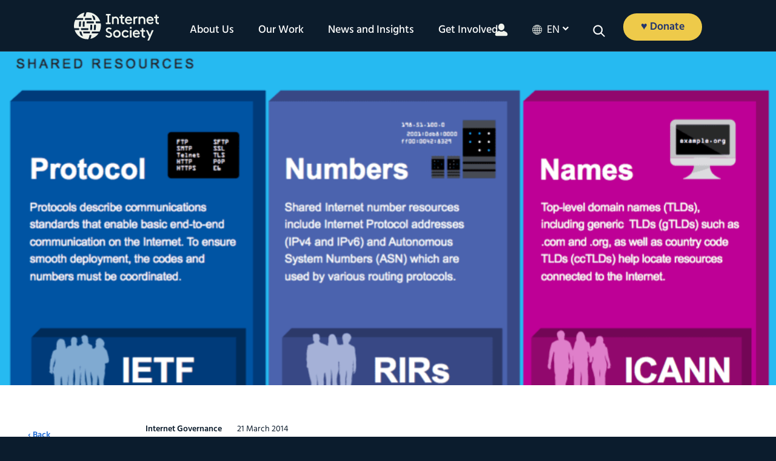

--- FILE ---
content_type: text/html; charset=UTF-8
request_url: https://www.internetsociety.org/blog/2014/03/two-four-six-eight-who-do-we-appreciate-iana/
body_size: 39908
content:
<!DOCTYPE html>
<html xmlns="http://www.w3.org/1999/xhtml" lang="en-US">
<head> <script>
var gform;gform||(document.addEventListener("gform_main_scripts_loaded",function(){gform.scriptsLoaded=!0}),document.addEventListener("gform/theme/scripts_loaded",function(){gform.themeScriptsLoaded=!0}),window.addEventListener("DOMContentLoaded",function(){gform.domLoaded=!0}),gform={domLoaded:!1,scriptsLoaded:!1,themeScriptsLoaded:!1,isFormEditor:()=>"function"==typeof InitializeEditor,callIfLoaded:function(o){return!(!gform.domLoaded||!gform.scriptsLoaded||!gform.themeScriptsLoaded&&!gform.isFormEditor()||(gform.isFormEditor()&&console.warn("The use of gform.initializeOnLoaded() is deprecated in the form editor context and will be removed in Gravity Forms 3.1."),o(),0))},initializeOnLoaded:function(o){gform.callIfLoaded(o)||(document.addEventListener("gform_main_scripts_loaded",()=>{gform.scriptsLoaded=!0,gform.callIfLoaded(o)}),document.addEventListener("gform/theme/scripts_loaded",()=>{gform.themeScriptsLoaded=!0,gform.callIfLoaded(o)}),window.addEventListener("DOMContentLoaded",()=>{gform.domLoaded=!0,gform.callIfLoaded(o)}))},hooks:{action:{},filter:{}},addAction:function(o,r,e,t){gform.addHook("action",o,r,e,t)},addFilter:function(o,r,e,t){gform.addHook("filter",o,r,e,t)},doAction:function(o){gform.doHook("action",o,arguments)},applyFilters:function(o){return gform.doHook("filter",o,arguments)},removeAction:function(o,r){gform.removeHook("action",o,r)},removeFilter:function(o,r,e){gform.removeHook("filter",o,r,e)},addHook:function(o,r,e,t,n){null==gform.hooks[o][r]&&(gform.hooks[o][r]=[]);var d=gform.hooks[o][r];null==n&&(n=r+"_"+d.length),gform.hooks[o][r].push({tag:n,callable:e,priority:t=null==t?10:t})},doHook:function(r,o,e){var t;if(e=Array.prototype.slice.call(e,1),null!=gform.hooks[r][o]&&((o=gform.hooks[r][o]).sort(function(o,r){return o.priority-r.priority}),o.forEach(function(o){"function"!=typeof(t=o.callable)&&(t=window[t]),"action"==r?t.apply(null,e):e[0]=t.apply(null,e)})),"filter"==r)return e[0]},removeHook:function(o,r,t,n){var e;null!=gform.hooks[o][r]&&(e=(e=gform.hooks[o][r]).filter(function(o,r,e){return!!(null!=n&&n!=o.tag||null!=t&&t!=o.priority)}),gform.hooks[o][r]=e)}});
</script>

    <meta name="viewport" content="width=device-width, initial-scale=1.0">
       
   
	<link rel="alternate" type="application/rss+xml" title="Internet Society RSS Feed" href="https://www.internetsociety.org/feed/" />
	<link rel="pingback" href="https://www.internetsociety.org/xmlrpc.php" />
	<link rel="stylesheet" href="https://www.internetsociety.org/wp-content/themes/isoc/style.css" media="screen" />

<script type="application/ld+json">
{
  "@context": "https://schema.org",
  "@type": "Organization",
  "address": [{
    "@type": "PostalAddress",
    "addressLocality": "Reston",
    "addressRegion": "VA",
    "postalCode": "20190",
    "streetAddress": "11710 Plaza America Drive, Suite 400",
    "telephone": "+1-703-439-2120"
  },
   {
    "@type": "PostalAddress",
    "addressLocality": "Geneva, Switzerland",
    "postalCode": "CH-1201",
    "streetAddress": "Rue Vallin 2",
    "telephone": "+41-22-807-1444"
  }],
  "email": "isoc@isoc.org",
  "name": "Internet Society"
    
}
</script>

	<!-- media="print": load the stylesheet without delaying page rendering, asynchronously! -->
	<!--  onload="this.media='all'": apply that stylesheet to screen once it loads -->
	<link rel="stylesheet" href="https://maxcdn.bootstrapcdn.com/font-awesome/4.7.0/css/font-awesome.min.css" media="print" onload="this.media='all'" />

	  
	

	
	
	<link rel="apple-touch-icon" sizes="57x57" href="https://www.internetsociety.org/wp-content/themes/isoc/dist/images/favicon/apple-icon-57x57.png">
<link rel="apple-touch-icon" sizes="60x60" href="https://www.internetsociety.org/wp-content/themes/isoc/dist/images/favicon/apple-icon-60x60.png">
<link rel="apple-touch-icon" sizes="72x72" href="https://www.internetsociety.org/wp-content/themes/isoc/dist/images/favicon/apple-icon-72x72.png">
<link rel="apple-touch-icon" sizes="76x76" href="https://www.internetsociety.org/wp-content/themes/isoc/dist/images/favicon/apple-icon-76x76.png">
<link rel="apple-touch-icon" sizes="114x114" href="https://www.internetsociety.org/wp-content/themes/isoc/dist/images/favicon/apple-icon-114x114.png">
<link rel="apple-touch-icon" sizes="120x120" href="https://www.internetsociety.org/wp-content/themes/isoc/dist/images/favicon/apple-icon-120x120.png">
<link rel="apple-touch-icon" sizes="144x144" href="https://www.internetsociety.org/wp-content/themes/isoc/dist/images/favicon/apple-icon-144x144.png">
<link rel="apple-touch-icon" sizes="152x152" href="https://www.internetsociety.org/wp-content/themes/isoc/dist/images/favicon/apple-icon-152x152.png">
<link rel="apple-touch-icon" sizes="180x180" href="https://www.internetsociety.org/wp-content/themes/isoc/dist/images/favicon/apple-icon-180x180.png">
<link rel="icon" type="image/png" sizes="192x192" href="https://www.internetsociety.org/wp-content/themes/isoc/dist/images/favicon/android-icon-192x192.png">
<link rel="icon" type="image/png" sizes="32x32" href="https://www.internetsociety.org/wp-content/themes/isoc/dist/images/favicon/favicon-32x32.png">
<link rel="icon" type="image/png" sizes="96x96" href="https://www.internetsociety.org/wp-content/themes/isoc/dist/images/favicon/favicon-96x96.png">
<link rel="icon" type="image/png" sizes="16x16" href="https://www.internetsociety.org/wp-content/themes/isoc/dist/images/favicon/favicon-16x16.png">
<meta name="msapplication-TileColor" content="#ffffff">
<meta name="msapplication-TileImage" content="/ms-icon-144x144.png">
<meta name="theme-color" content="#ffffff">	<meta name='robots' content='index, follow, max-image-preview:large, max-snippet:-1, max-video-preview:-1' />
	<style>img:is([sizes="auto" i], [sizes^="auto," i]) { contain-intrinsic-size: 3000px 1500px }</style>
	<link rel="alternate" href="https://www.internetsociety.org/blog/2014/03/two-four-six-eight-who-do-we-appreciate-iana/" hreflang="x-default" />
<link rel="alternate" hreflang="en" href="https://www.internetsociety.org/blog/2014/03/two-four-six-eight-who-do-we-appreciate-iana/" />
<link rel="alternate" hreflang="x-default" href="https://www.internetsociety.org/blog/2014/03/two-four-six-eight-who-do-we-appreciate-iana/" />

	<!-- This site is optimized with the Yoast SEO plugin v26.8 - https://yoast.com/product/yoast-seo-wordpress/ -->
	<title>IANA: Continuing Secure &amp; Stable Functioning | Internet Society</title>
	<link rel="canonical" href="https://www.internetsociety.org/blog/2014/03/two-four-six-eight-who-do-we-appreciate-iana/" />
	<meta property="og:locale" content="en_US" />
	<meta property="og:type" content="article" />
	<meta property="og:title" content="IANA: Continuing Secure &amp; Stable Functioning | Internet Society" />
	<meta property="og:description" content="On Friday, 14 March 2014, the U.S. Department of Commerce National Telecommunications and Information Administration (NTIA) announced its intention to transition the IANA functions to the global multistakeholder community. As expected, the announcement has sent adrenaline coursing through the veins of Internet governance experts and government policy people the world over. I&#8217;d argue, however, that [&hellip;]" />
	<meta property="og:url" content="https://www.internetsociety.org/blog/2014/03/two-four-six-eight-who-do-we-appreciate-iana/" />
	<meta property="og:site_name" content="Internet Society" />
	<meta property="article:publisher" content="https://www.facebook.com/InternetSociety" />
	<meta property="article:published_time" content="2014-03-21T00:00:00+00:00" />
	<meta property="article:modified_time" content="2021-01-05T17:34:15+00:00" />
	<meta property="og:image" content="https://www.internetsociety.org/wp-content/uploads/2017/08/Shared-Resources_0.png" />
	<meta property="og:image:width" content="1010" />
	<meta property="og:image:height" content="856" />
	<meta property="og:image:type" content="image/png" />
	<meta name="author" content="Leslie Daigle" />
	<meta name="twitter:card" content="summary_large_image" />
	<meta name="twitter:creator" content="@internetsociety" />
	<meta name="twitter:site" content="@internetsociety" />
	<script type="application/ld+json" class="yoast-schema-graph">{"@context":"https://schema.org","@graph":[{"@type":"Article","@id":"https://www.internetsociety.org/blog/2014/03/two-four-six-eight-who-do-we-appreciate-iana/#article","isPartOf":{"@id":"https://www.internetsociety.org/blog/2014/03/two-four-six-eight-who-do-we-appreciate-iana/"},"author":{"@id":"https://www.internetsociety.org/#/schema/person/4216ce85db6e9ca8320eeeba5b06ccad"},"headline":"TWO-FOUR-SIX-EIGHT &#8211; Who Do We Appreciate? IANA!","datePublished":"2014-03-21T00:00:00+00:00","dateModified":"2021-01-05T17:34:15+00:00","mainEntityOfPage":{"@id":"https://www.internetsociety.org/blog/2014/03/two-four-six-eight-who-do-we-appreciate-iana/"},"wordCount":816,"image":{"@id":"https://www.internetsociety.org/blog/2014/03/two-four-six-eight-who-do-we-appreciate-iana/#primaryimage"},"thumbnailUrl":"https://www.internetsociety.org/wp-content/uploads/2017/08/Shared-Resources_0.png","keywords":["IANA","IANA Stewardship Transition","Internet Infrastructure","Standardisation"],"articleSection":["Internet Governance","Open Internet Standards"],"inLanguage":"en-US"},{"@type":"WebPage","@id":"https://www.internetsociety.org/blog/2014/03/two-four-six-eight-who-do-we-appreciate-iana/","url":"https://www.internetsociety.org/blog/2014/03/two-four-six-eight-who-do-we-appreciate-iana/","name":"IANA: Continuing Secure & Stable Functioning | Internet Society","isPartOf":{"@id":"https://www.internetsociety.org/#website"},"primaryImageOfPage":{"@id":"https://www.internetsociety.org/blog/2014/03/two-four-six-eight-who-do-we-appreciate-iana/#primaryimage"},"image":{"@id":"https://www.internetsociety.org/blog/2014/03/two-four-six-eight-who-do-we-appreciate-iana/#primaryimage"},"thumbnailUrl":"https://www.internetsociety.org/wp-content/uploads/2017/08/Shared-Resources_0.png","datePublished":"2014-03-21T00:00:00+00:00","dateModified":"2021-01-05T17:34:15+00:00","author":{"@id":"https://www.internetsociety.org/#/schema/person/4216ce85db6e9ca8320eeeba5b06ccad"},"breadcrumb":{"@id":"https://www.internetsociety.org/blog/2014/03/two-four-six-eight-who-do-we-appreciate-iana/#breadcrumb"},"inLanguage":"en-US","potentialAction":[{"@type":"ReadAction","target":["https://www.internetsociety.org/blog/2014/03/two-four-six-eight-who-do-we-appreciate-iana/"]}]},{"@type":"ImageObject","inLanguage":"en-US","@id":"https://www.internetsociety.org/blog/2014/03/two-four-six-eight-who-do-we-appreciate-iana/#primaryimage","url":"https://www.internetsociety.org/wp-content/uploads/2017/08/Shared-Resources_0.png","contentUrl":"https://www.internetsociety.org/wp-content/uploads/2017/08/Shared-Resources_0.png","width":1010,"height":856},{"@type":"BreadcrumbList","@id":"https://www.internetsociety.org/blog/2014/03/two-four-six-eight-who-do-we-appreciate-iana/#breadcrumb","itemListElement":[{"@type":"ListItem","position":1,"name":"Home","item":"https://www.internetsociety.org/"},{"@type":"ListItem","position":2,"name":"TWO-FOUR-SIX-EIGHT &#8211; Who Do We Appreciate? IANA!"}]},{"@type":"WebSite","@id":"https://www.internetsociety.org/#website","url":"https://www.internetsociety.org/","name":"Internet Society","description":"We are a global charitable organization empowering people to keep the Internet a force for good: open, globally connected, secure, and trustworthy.","potentialAction":[{"@type":"SearchAction","target":{"@type":"EntryPoint","urlTemplate":"https://www.internetsociety.org/?s={search_term_string}"},"query-input":{"@type":"PropertyValueSpecification","valueRequired":true,"valueName":"search_term_string"}}],"inLanguage":"en-US"},{"@type":"Person","@id":"https://www.internetsociety.org/#/schema/person/4216ce85db6e9ca8320eeeba5b06ccad","name":"Leslie Daigle","url":"https://www.internetsociety.org/author/daigle/"}]}</script>
	<!-- / Yoast SEO plugin. -->


<link rel="alternate" type="application/rss+xml" title="Internet Society &raquo; Feed" href="https://www.internetsociety.org/feed/" />
<link rel="alternate" type="application/rss+xml" title="Internet Society &raquo; Comments Feed" href="https://www.internetsociety.org/comments/feed/" />
<link rel='stylesheet' id='wp-block-library-css' href='https://www.internetsociety.org/wp-includes/css/dist/block-library/style.min.css?ver=6.8.3' media='all' />
<style id='classic-theme-styles-inline-css'>
/*! This file is auto-generated */
.wp-block-button__link{color:#fff;background-color:#32373c;border-radius:9999px;box-shadow:none;text-decoration:none;padding:calc(.667em + 2px) calc(1.333em + 2px);font-size:1.125em}.wp-block-file__button{background:#32373c;color:#fff;text-decoration:none}
</style>
<style id='global-styles-inline-css'>
:root{--wp--preset--aspect-ratio--square: 1;--wp--preset--aspect-ratio--4-3: 4/3;--wp--preset--aspect-ratio--3-4: 3/4;--wp--preset--aspect-ratio--3-2: 3/2;--wp--preset--aspect-ratio--2-3: 2/3;--wp--preset--aspect-ratio--16-9: 16/9;--wp--preset--aspect-ratio--9-16: 9/16;--wp--preset--color--black: #000000;--wp--preset--color--cyan-bluish-gray: #abb8c3;--wp--preset--color--white: #ffffff;--wp--preset--color--pale-pink: #f78da7;--wp--preset--color--vivid-red: #cf2e2e;--wp--preset--color--luminous-vivid-orange: #ff6900;--wp--preset--color--luminous-vivid-amber: #fcb900;--wp--preset--color--light-green-cyan: #7bdcb5;--wp--preset--color--vivid-green-cyan: #00d084;--wp--preset--color--pale-cyan-blue: #8ed1fc;--wp--preset--color--vivid-cyan-blue: #0693e3;--wp--preset--color--vivid-purple: #9b51e0;--wp--preset--color--ground-navy: #0c1c2c;--wp--preset--color--ground-blue: #3a82e4;--wp--preset--color--ground-green: #40b2a4;--wp--preset--color--green: #02837d;--wp--preset--color--neutral-white: #eff2ec;--wp--preset--color--neutral-putty: #dedad0;--wp--preset--color--neutral-green: #d0e6da;--wp--preset--color--depth-green: #085856;--wp--preset--color--depth-blue: #24366e;--wp--preset--color--depth-teal: #143e50;--wp--preset--color--accent-purple: #7e245c;--wp--preset--color--accent-orange: #d25238;--wp--preset--color--accent-yellow: #eeca4a;--wp--preset--gradient--vivid-cyan-blue-to-vivid-purple: linear-gradient(135deg,rgba(6,147,227,1) 0%,rgb(155,81,224) 100%);--wp--preset--gradient--light-green-cyan-to-vivid-green-cyan: linear-gradient(135deg,rgb(122,220,180) 0%,rgb(0,208,130) 100%);--wp--preset--gradient--luminous-vivid-amber-to-luminous-vivid-orange: linear-gradient(135deg,rgba(252,185,0,1) 0%,rgba(255,105,0,1) 100%);--wp--preset--gradient--luminous-vivid-orange-to-vivid-red: linear-gradient(135deg,rgba(255,105,0,1) 0%,rgb(207,46,46) 100%);--wp--preset--gradient--very-light-gray-to-cyan-bluish-gray: linear-gradient(135deg,rgb(238,238,238) 0%,rgb(169,184,195) 100%);--wp--preset--gradient--cool-to-warm-spectrum: linear-gradient(135deg,rgb(74,234,220) 0%,rgb(151,120,209) 20%,rgb(207,42,186) 40%,rgb(238,44,130) 60%,rgb(251,105,98) 80%,rgb(254,248,76) 100%);--wp--preset--gradient--blush-light-purple: linear-gradient(135deg,rgb(255,206,236) 0%,rgb(152,150,240) 100%);--wp--preset--gradient--blush-bordeaux: linear-gradient(135deg,rgb(254,205,165) 0%,rgb(254,45,45) 50%,rgb(107,0,62) 100%);--wp--preset--gradient--luminous-dusk: linear-gradient(135deg,rgb(255,203,112) 0%,rgb(199,81,192) 50%,rgb(65,88,208) 100%);--wp--preset--gradient--pale-ocean: linear-gradient(135deg,rgb(255,245,203) 0%,rgb(182,227,212) 50%,rgb(51,167,181) 100%);--wp--preset--gradient--electric-grass: linear-gradient(135deg,rgb(202,248,128) 0%,rgb(113,206,126) 100%);--wp--preset--gradient--midnight: linear-gradient(135deg,rgb(2,3,129) 0%,rgb(40,116,252) 100%);--wp--preset--font-size--small: 13px;--wp--preset--font-size--medium: 20px;--wp--preset--font-size--large: 36px;--wp--preset--font-size--x-large: 42px;--wp--preset--font-size--12: 12px;--wp--preset--font-size--18: 18px;--wp--preset--font-size--26: 26px;--wp--preset--font-size--28: 28px;--wp--preset--font-size--32: 32px;--wp--preset--font-size--48: 48px;--wp--preset--font-size--60: 60px;--wp--preset--font-size--72: 72px;--wp--preset--spacing--20: 0.44rem;--wp--preset--spacing--30: 0.67rem;--wp--preset--spacing--40: 1rem;--wp--preset--spacing--50: 1.5rem;--wp--preset--spacing--60: 2.25rem;--wp--preset--spacing--70: 3.38rem;--wp--preset--spacing--80: 5.06rem;--wp--preset--shadow--natural: 6px 6px 9px rgba(0, 0, 0, 0.2);--wp--preset--shadow--deep: 12px 12px 50px rgba(0, 0, 0, 0.4);--wp--preset--shadow--sharp: 6px 6px 0px rgba(0, 0, 0, 0.2);--wp--preset--shadow--outlined: 6px 6px 0px -3px rgba(255, 255, 255, 1), 6px 6px rgba(0, 0, 0, 1);--wp--preset--shadow--crisp: 6px 6px 0px rgba(0, 0, 0, 1);}:where(.is-layout-flex){gap: 0.5em;}:where(.is-layout-grid){gap: 0.5em;}body .is-layout-flex{display: flex;}.is-layout-flex{flex-wrap: wrap;align-items: center;}.is-layout-flex > :is(*, div){margin: 0;}body .is-layout-grid{display: grid;}.is-layout-grid > :is(*, div){margin: 0;}:where(.wp-block-columns.is-layout-flex){gap: 2em;}:where(.wp-block-columns.is-layout-grid){gap: 2em;}:where(.wp-block-post-template.is-layout-flex){gap: 1.25em;}:where(.wp-block-post-template.is-layout-grid){gap: 1.25em;}.has-black-color{color: var(--wp--preset--color--black) !important;}.has-cyan-bluish-gray-color{color: var(--wp--preset--color--cyan-bluish-gray) !important;}.has-white-color{color: var(--wp--preset--color--white) !important;}.has-pale-pink-color{color: var(--wp--preset--color--pale-pink) !important;}.has-vivid-red-color{color: var(--wp--preset--color--vivid-red) !important;}.has-luminous-vivid-orange-color{color: var(--wp--preset--color--luminous-vivid-orange) !important;}.has-luminous-vivid-amber-color{color: var(--wp--preset--color--luminous-vivid-amber) !important;}.has-light-green-cyan-color{color: var(--wp--preset--color--light-green-cyan) !important;}.has-vivid-green-cyan-color{color: var(--wp--preset--color--vivid-green-cyan) !important;}.has-pale-cyan-blue-color{color: var(--wp--preset--color--pale-cyan-blue) !important;}.has-vivid-cyan-blue-color{color: var(--wp--preset--color--vivid-cyan-blue) !important;}.has-vivid-purple-color{color: var(--wp--preset--color--vivid-purple) !important;}.has-black-background-color{background-color: var(--wp--preset--color--black) !important;}.has-cyan-bluish-gray-background-color{background-color: var(--wp--preset--color--cyan-bluish-gray) !important;}.has-white-background-color{background-color: var(--wp--preset--color--white) !important;}.has-pale-pink-background-color{background-color: var(--wp--preset--color--pale-pink) !important;}.has-vivid-red-background-color{background-color: var(--wp--preset--color--vivid-red) !important;}.has-luminous-vivid-orange-background-color{background-color: var(--wp--preset--color--luminous-vivid-orange) !important;}.has-luminous-vivid-amber-background-color{background-color: var(--wp--preset--color--luminous-vivid-amber) !important;}.has-light-green-cyan-background-color{background-color: var(--wp--preset--color--light-green-cyan) !important;}.has-vivid-green-cyan-background-color{background-color: var(--wp--preset--color--vivid-green-cyan) !important;}.has-pale-cyan-blue-background-color{background-color: var(--wp--preset--color--pale-cyan-blue) !important;}.has-vivid-cyan-blue-background-color{background-color: var(--wp--preset--color--vivid-cyan-blue) !important;}.has-vivid-purple-background-color{background-color: var(--wp--preset--color--vivid-purple) !important;}.has-black-border-color{border-color: var(--wp--preset--color--black) !important;}.has-cyan-bluish-gray-border-color{border-color: var(--wp--preset--color--cyan-bluish-gray) !important;}.has-white-border-color{border-color: var(--wp--preset--color--white) !important;}.has-pale-pink-border-color{border-color: var(--wp--preset--color--pale-pink) !important;}.has-vivid-red-border-color{border-color: var(--wp--preset--color--vivid-red) !important;}.has-luminous-vivid-orange-border-color{border-color: var(--wp--preset--color--luminous-vivid-orange) !important;}.has-luminous-vivid-amber-border-color{border-color: var(--wp--preset--color--luminous-vivid-amber) !important;}.has-light-green-cyan-border-color{border-color: var(--wp--preset--color--light-green-cyan) !important;}.has-vivid-green-cyan-border-color{border-color: var(--wp--preset--color--vivid-green-cyan) !important;}.has-pale-cyan-blue-border-color{border-color: var(--wp--preset--color--pale-cyan-blue) !important;}.has-vivid-cyan-blue-border-color{border-color: var(--wp--preset--color--vivid-cyan-blue) !important;}.has-vivid-purple-border-color{border-color: var(--wp--preset--color--vivid-purple) !important;}.has-vivid-cyan-blue-to-vivid-purple-gradient-background{background: var(--wp--preset--gradient--vivid-cyan-blue-to-vivid-purple) !important;}.has-light-green-cyan-to-vivid-green-cyan-gradient-background{background: var(--wp--preset--gradient--light-green-cyan-to-vivid-green-cyan) !important;}.has-luminous-vivid-amber-to-luminous-vivid-orange-gradient-background{background: var(--wp--preset--gradient--luminous-vivid-amber-to-luminous-vivid-orange) !important;}.has-luminous-vivid-orange-to-vivid-red-gradient-background{background: var(--wp--preset--gradient--luminous-vivid-orange-to-vivid-red) !important;}.has-very-light-gray-to-cyan-bluish-gray-gradient-background{background: var(--wp--preset--gradient--very-light-gray-to-cyan-bluish-gray) !important;}.has-cool-to-warm-spectrum-gradient-background{background: var(--wp--preset--gradient--cool-to-warm-spectrum) !important;}.has-blush-light-purple-gradient-background{background: var(--wp--preset--gradient--blush-light-purple) !important;}.has-blush-bordeaux-gradient-background{background: var(--wp--preset--gradient--blush-bordeaux) !important;}.has-luminous-dusk-gradient-background{background: var(--wp--preset--gradient--luminous-dusk) !important;}.has-pale-ocean-gradient-background{background: var(--wp--preset--gradient--pale-ocean) !important;}.has-electric-grass-gradient-background{background: var(--wp--preset--gradient--electric-grass) !important;}.has-midnight-gradient-background{background: var(--wp--preset--gradient--midnight) !important;}.has-small-font-size{font-size: var(--wp--preset--font-size--small) !important;}.has-medium-font-size{font-size: var(--wp--preset--font-size--medium) !important;}.has-large-font-size{font-size: var(--wp--preset--font-size--large) !important;}.has-x-large-font-size{font-size: var(--wp--preset--font-size--x-large) !important;}
:where(.wp-block-post-template.is-layout-flex){gap: 1.25em;}:where(.wp-block-post-template.is-layout-grid){gap: 1.25em;}
:where(.wp-block-columns.is-layout-flex){gap: 2em;}:where(.wp-block-columns.is-layout-grid){gap: 2em;}
:root :where(.wp-block-pullquote){font-size: 1.5em;line-height: 1.6;}
</style>
<link rel='stylesheet' id='main-css-css' href='https://www.internetsociety.org/wp-content/themes/isoc/dist/css/style.css' media='all' />
<script id="wpml-cookie-js-extra">
var wpml_cookies = {"wp-wpml_current_language":{"value":"en","expires":1,"path":"\/"}};
var wpml_cookies = {"wp-wpml_current_language":{"value":"en","expires":1,"path":"\/"}};
</script>
<script src="https://www.internetsociety.org/wp-content/plugins/sitepress-multilingual-cms/res/js/cookies/language-cookie.js?ver=486900" id="wpml-cookie-js" defer data-wp-strategy="defer"></script>
<script src="https://www.internetsociety.org/wp-includes/js/jquery/jquery.js?ver=1.12.4" id="jquery-js"></script>
<link rel="https://api.w.org/" href="https://www.internetsociety.org/wp-json/" /><link rel="alternate" title="JSON" type="application/json" href="https://www.internetsociety.org/wp-json/wp/v2/posts/6458" /><link rel="EditURI" type="application/rsd+xml" title="RSD" href="https://www.internetsociety.org/xmlrpc.php?rsd" />
<meta name="generator" content="WordPress 6.8.3" />
<link rel='shortlink' href='https://www.internetsociety.org/?p=6458' />
<link rel="alternate" title="oEmbed (JSON)" type="application/json+oembed" href="https://www.internetsociety.org/wp-json/oembed/1.0/embed?url=https%3A%2F%2Fwww.internetsociety.org%2Fblog%2F2014%2F03%2Ftwo-four-six-eight-who-do-we-appreciate-iana%2F" />
<link rel="alternate" title="oEmbed (XML)" type="text/xml+oembed" href="https://www.internetsociety.org/wp-json/oembed/1.0/embed?url=https%3A%2F%2Fwww.internetsociety.org%2Fblog%2F2014%2F03%2Ftwo-four-six-eight-who-do-we-appreciate-iana%2F&#038;format=xml" />
<meta name="generator" content="WPML ver:4.8.6 stt:1,4,2;" />
<!-- Google Tag Manager -->
<script>(function(w,d,s,l,i){w[l]=w[l]||[];w[l].push({'gtm.start':
new Date().getTime(),event:'gtm.js'});var f=d.getElementsByTagName(s)[0],
j=d.createElement(s),dl=l!='dataLayer'?'&l='+l:'';j.async=true;j.src=
'https://www.googletagmanager.com/gtm.js?id='+i+dl;f.parentNode.insertBefore(j,f);
})(window,document,'script','dataLayer','GTM-5LKZWMW');</script>
<!-- End Google Tag Manager -->
<link rel="icon" href="https://www.internetsociety.org/wp-content/uploads/2017/09/cropped-ISOC-Symbol-Ground-navy-690px-1-32x32.jpg" sizes="32x32" />
<link rel="icon" href="https://www.internetsociety.org/wp-content/uploads/2017/09/cropped-ISOC-Symbol-Ground-navy-690px-1-192x192.jpg" sizes="192x192" />
<link rel="apple-touch-icon" href="https://www.internetsociety.org/wp-content/uploads/2017/09/cropped-ISOC-Symbol-Ground-navy-690px-1-180x180.jpg" />
<meta name="msapplication-TileImage" content="https://www.internetsociety.org/wp-content/uploads/2017/09/cropped-ISOC-Symbol-Ground-navy-690px-1-270x270.jpg" />
		<style id="wp-custom-css">
			.remove-bottom-space-0{
margin-bottom: 0;	
}

.remove-padding{
	padding: 0;
}		</style>
		
</head>


	<body class="wp-singular post-template-default single single-post postid-6458 single-format-standard wp-theme-isoc post-two-four-six-eight-who-do-we-appreciate-iana">

	
	<!-- see app.js for usage -->
	<div class="breakpoint phone"></div>
	<div class="breakpoint tablet-portrait"></div>
	<div class="breakpoint tablet-landscape"></div>
	<div class="breakpoint desktop"></div>
	<div class="breakpoint xl"></div>
<div class="svg-sprite" aria-hidden="true">
  <svg xmlns="http://www.w3.org/2000/svg"><defs><style>#icon-0-dark .cls-1{fill:#3a82e4}#icon-0-dark .cls-2{fill:#0c1c2c}</style><style>#icon-1-dark .cls-1{fill:#0c1c2c}#icon-1-dark .cls-2{fill:#3a82e4}</style><style>#icon-1-light .cls-1{fill:#eef2ec}#icon-1-light .cls-2{fill:#3a82e4}</style><style>#icon-2-dark .cls-1{fill:#3a82e4}#icon-2-dark .cls-2{fill:#0c1c2c}</style><style>#icon-2-light .cls-1{fill:#3a82e4}#icon-2-light .cls-2{fill:#eef2ec}</style><style>#icon-3-dark .cls-1{fill:#3a82e4}#icon-3-dark .cls-2{fill:#0c1c2c}</style><style>#icon-3-light .cls-1{fill:#3a82e4}#icon-3-light .cls-2{fill:#eef2ec}</style><style>#icon-4-dark .cls-1{fill:#0c1c2c}#icon-4-dark .cls-2{fill:#3a82e4}</style><style>#icon-4-light .cls-1{fill:#eef2ec}#icon-4-light .cls-2{fill:#3a82e4}</style><style>#icon-5-dark .cls-1{fill:#3a82e4}#icon-5-dark .cls-2{fill:#0c1c2c}</style><style>#icon-5-light .cls-1{fill:#3a82e4}#icon-5-light .cls-2{fill:#eef2ec}</style><style>#icon-6-dark .cls-1{fill:#0c1c2c}#icon-6-dark .cls-2{fill:#3a82e4}</style><style>#icon-6-light .cls-1{fill:#eef2ec}#icon-6-light .cls-2{fill:#3a82e4}</style><style>#icon-7-dark .cls-1{fill:#0c1c2c}#icon-7-dark .cls-2{fill:#3a82e4}</style><style>#icon-7-light .cls-1{fill:#eef2ec}#icon-7-light .cls-2{fill:#3a82e4}</style><style>#icon-8-dark .cls-1{fill:#0c1c2c}#icon-8-dark .cls-2{fill:#3a82e4}</style><style>#icon-8-light .cls-1{fill:#eef2ec}#icon-8-light .cls-2{fill:#3a82e4}</style><style>#icon-9-dark .cls-1{fill:#0c1c2c}#icon-9-dark .cls-2{fill:#3a82e4}</style><style>.cls-1{fill:#edc955}.cls-2{fill:#3a82e4}</style><style>#icon-action-hover .cls-1{fill:#d0533e}#icon-action-hover .cls-2{fill:#fff}</style><style>#icon-action .cls-1{fill:#edc955}#icon-action .cls-2{fill:#d0533e}</style><style>#icon-chat .cls-1{fill:#d0533e}#icon-chat .cls-2{fill:#edc955}</style><style>#icon-comma-dark .cls-1{fill:#0c1c2c}</style><style>#icon-comma-light .cls-1{fill:#fff}</style><style>#icon-cost .cls-1{fill:#d0533e}#icon-cost .cls-2{fill:#edc955}</style><style>#icon-dash .cls-1{fill:#eef2ec}</style><style>.cls-1{fill:#edc955}.cls-2{fill:#3a82e4}</style><style>#icon-economy-hover .cls-1{fill:#d0533e}#icon-economy-hover .cls-2{fill:#fff}</style><style>#icon-economy .cls-1{fill:#edc955}#icon-economy .cls-2{fill:#d0533e}</style><style>.cls-1{fill:#3e83e0}.cls-2{fill:#edc955}</style><style>#icon-education .cls-1{fill:#d0533e}#icon-education .cls-2{fill:#edc955}</style><style>.cls-1{fill:#edc955}.cls-2{fill:#3e83e0}</style><style>#icon-empowerment-hover .cls-1{fill:#d0533e}#icon-empowerment-hover .cls-2{fill:#fff}</style><style>#icon-empowerment .cls-1{fill:#edc955}#icon-empowerment .cls-2{fill:#d0533e}</style><style>.cls-1{fill:#edc955}.cls-2{fill:#3e83e0}</style><style>#icon-event-hover .cls-1{fill:#d0533e}#icon-event-hover .cls-2{fill:#fff}</style><style>#icon-event .cls-1{fill:#edc955}#icon-event .cls-2{fill:#d0533e}</style><style>.cls-1{fill:#edc955}.cls-2{fill:#3e83e0}</style><style>#icon-grants-hover .cls-1{fill:#d0533e}#icon-grants-hover .cls-2{fill:#fff}</style><style>#icon-grants .cls-1{fill:#edc955}#icon-grants .cls-2{fill:#d0533e}</style><style>.cls-1{fill:#edc955}.cls-2{fill:#3a82e4}</style><style>.cls-1{fill:#edc955}.cls-2{fill:#3e83e0}</style><style>#icon-internet-hover .cls-1{fill:#d0533e}#icon-internet-hover .cls-2{fill:#fff}</style><style>#icon-internet .cls-1{fill:#edc955}#icon-internet .cls-2{fill:#d0533e}</style><style>.cls-1{fill:#edc955}.cls-2{fill:#3a82e4}</style><style>#icon-member-hover .cls-1{fill:#d0533e}#icon-member-hover .cls-2{fill:#fff}</style><style>#icon-member .cls-1{fill:#edc955}#icon-member .cls-2{fill:#d0533e}</style><style>.cls-1{fill:#edc955}.cls-2{fill:#3a82e4}</style><style>#icon-mobile-hover .cls-1{fill:#d0533e}#icon-mobile-hover .cls-2{fill:#fff}</style><style>#icon-mobile .cls-1{fill:#edc955}#icon-mobile .cls-2{fill:#d0533e}</style><style>#icon-network-blue .cls-1{fill:#edc955}#icon-network-blue .cls-2{fill:#3a82e4}</style><style>#icon-network-hover .cls-1{fill:#d0533e}#icon-network-hover .cls-2{fill:#fff}</style><style>#icon-network .cls-1{fill:#edc955}#icon-network .cls-2{fill:#d0533e}</style><style>.cls-1{fill:#edc955}.cls-2{fill:#3e83e0}</style><style>#icon-partner-hover .cls-1{fill:#d0533e}#icon-partner-hover .cls-2{fill:#fff}</style><style>#icon-partner .cls-1{fill:#edc955}#icon-partner .cls-2{fill:#d0533e}</style><style>.cls-1{fill:#3a82e4}.cls-2{fill:#edc955}</style><style>#icon-policy-hover .cls-1{fill:#fff}#icon-policy-hover .cls-2{fill:#d0533e}</style><style>#icon-policy .cls-1{fill:#d0533e}#icon-policy .cls-2{fill:#edc955}</style><style>.cls-1{fill:#edc955}.cls-2{fill:#3a82e4}</style><style>#icon-security-hover .cls-1{fill:#d0533e}#icon-security-hover .cls-2{fill:#fff}</style><style>#icon-security .cls-1{fill:#edc955}#icon-security .cls-2{fill:#d0533e}</style><style>.cls-1{fill:#edc955}.cls-2{fill:#3a82e4}</style><style>#icon-technology-hover .cls-1{fill:#d0533e}#icon-technology-hover .cls-2{fill:#fff}</style><style>#icon-technology .cls-1{fill:#edc955}#icon-technology .cls-2{fill:#d0533e}</style><style>.cls-1{fill:#0c1c2c}</style><style>.cls-1{fill:#eef2ec}</style></defs><symbol id="Linkedin-40x40" viewBox="0 0 40 40"><style>.st0{fill:#fff}</style><path d="M37.04 0H2.95C1.32 0 0 1.29 0 2.88v34.23C0 38.71 1.32 40 2.95 40h34.09c1.63 0 2.96-1.29 2.96-2.89V2.88C40 1.29 38.67 0 37.04 0z"/><path class="st0" d="M5.93 15h5.94v19.09H5.93V15zM8.9 5.5a3.44 3.44 0 1 1 0 6.88 3.44 3.44 0 0 1 0-6.88m6.69 9.5h5.69v2.61h.08c.79-1.5 2.73-3.08 5.62-3.08 6.01 0 7.12 3.95 7.12 9.09v10.47h-5.93V24.8c0-2.21-.04-5.06-3.08-5.06-3.09 0-3.56 2.41-3.56 4.9v9.44H15.6L15.59 15z"/></symbol><symbol id="email-40x40" viewBox="0 0 40 40"><style>.st0{fill:#fff}</style><circle cx="20" cy="20" r="20"/><path class="st0" d="M27.3 31.82h-.88c-.27 0-.48-.21-.48-.48v-.95c0-.27.21-.48.48-.48h.88c2.83 0 5.12-2.29 5.12-5.12v-1c0-.27.21-.48.48-.48h.95c.27 0 .48.21.48.48v.98c0 3.9-3.16 7.05-7.03 7.05zM32.89 8.18H7.1c-.8 0-1.43.64-1.43 1.43v20.78c0 .8.64 1.43 1.43 1.43h15.54c.27 0 .48-.21.48-.48v-.95c0-.27-.21-.48-.48-.48H7.58V12.43l11.16 11.94c.34.37.81.57 1.31.57.49 0 .97-.21 1.31-.57l11.06-11.92v7.59c0 .27.21.48.48.48h.95c.27 0 .48-.21.48-.48V9.61c0-.8-.64-1.43-1.44-1.43zM20.05 22.97L7.99 10.09h24.02L20.05 22.97z"/></symbol><symbol id="facebook-40x40" viewBox="0 0 40 40"><style>.st0{fill:#fff}</style><path d="M40 20.12C40 9.01 31.04 0 20 0S0 9.01 0 20.12C0 30.16 7.32 38.49 16.88 40V25.93H11.8v-5.81h5.08v-4.43c0-5.04 2.99-7.83 7.56-7.83 2.19 0 4.48.39 4.48.39v4.95H26.4c-2.48 0-3.25 1.55-3.25 3.15v3.77h5.55l-.89 5.81h-4.67V40C32.68 38.49 40 30.16 40 20.12z"/><path class="st0" d="M16.88 40V25.93H11.8v-5.81h5.08v-4.43c0-5.04 2.99-7.83 7.56-7.83 2.19 0 4.48.39 4.48.39v4.95H26.4c-2.48 0-3.25 1.55-3.25 3.15v3.77h5.55l-.89 5.81h-4.67V40h-6.26z"/></symbol><symbol id="icon-0-dark" viewBox="0 0 63 100"><path class="cls-1" d="M54.72 56.9c-1.31 26.62-10.22 33.53-18.6 35-.94.17-1.63.08-1.63 1.06v5a2 2 0 0 0 2.23 2c8.53-1.33 15-6.09 19.37-14.22 3.72-7 5.82-16.4 6.39-28.65a2 2 0 0 0-2-2.1h-4a1.84 1.84 0 0 0-1.76 1.91z"/><path class="cls-2" d="M28.5 94a2 2 0 0 0-1.6-2c-9.19-1.62-19-9.52-19-41.78C7.88 12.4 21.37 8 31.52 8c9.87 0 22.91 4.16 23.6 39.2 0 1.09.31 1.77 1.38 1.77h5c1.1 0 1.52-.74 1.5-1.86C62.36 15.86 51.78 0 31.52 0 10.6 0 0 16.88 0 50.19 0 80.59 8.85 97.3 26.31 100a1.93 1.93 0 0 0 2.19-2z"/></symbol><symbol id="icon-0-light" viewBox="0 0 63 100"><style>#icon-0-light .st0{display:none}#icon-0-light .st1{display:inline;fill:#d0e6da}#icon-0-light .st2{fill:#3a82e4}#icon-0-light .st3{fill:#eef2ec}</style><g class="st0"><path class="st1" d="M103.5 110h-144V-34h144v144zm-12-132h-120V98h120V-22z"/></g><path class="st2" d="M55.7 56.9c-1.3 26.6-10.2 33.5-18.6 35-.9.2-1.6.1-1.6 1.1v5c0 1.2 1.1 2.2 2.2 2 8.5-1.3 15-6.1 19.4-14.2 3.7-7 5.8-16.4 6.4-28.7.1-1.1-.9-2.1-2-2.1h-4c-1 0-1.7.8-1.8 1.9z"/><path class="st3" d="M28.5 94c0-1-.6-1.9-1.6-2-9.2-1.6-19-9.5-19-41.8C7.9 12.4 21.4 8 31.5 8c9.9 0 22.9 4.2 23.6 39.2 0 1.1.3 1.8 1.4 1.8h5c1.1 0 1.5-.7 1.5-1.9C62.4 15.9 51.8 0 31.5 0 10.6 0 0 16.9 0 50.2 0 80.6 8.8 97.3 26.3 100c1.2.2 2.2-.8 2.2-2v-4z"/></symbol><symbol id="icon-0" viewBox="0 0 63 100"><style>#icon-0 .st0{display:none}#icon-0 .st1{display:inline;fill:#d0e6da}#icon-0 .st2{fill:#eeca4a}#icon-0 .st3{fill:#eef2ec}</style><g class="st0"><path class="st1" d="M103.5 110h-144V-34h144v144zm-12-132h-120V98h120V-22z"/></g><path class="st2" d="M55.7 56.9c-1.3 26.6-10.2 33.5-18.6 35-.9.2-1.6.1-1.6 1.1v5c0 1.2 1.1 2.2 2.2 2 8.5-1.3 15-6.1 19.4-14.2 3.7-7 5.8-16.4 6.4-28.7.1-1.1-.9-2.1-2-2.1h-4c-1 0-1.7.8-1.8 1.9z"/><path class="st3" d="M28.5 94c0-1-.6-1.9-1.6-2-9.2-1.6-19-9.5-19-41.8C7.9 12.4 21.4 8 31.5 8c9.9 0 22.9 4.2 23.6 39.2 0 1.1.3 1.8 1.4 1.8h5c1.1 0 1.5-.7 1.5-1.9C62.4 15.9 51.8 0 31.5 0 10.6 0 0 16.9 0 50.2 0 80.6 8.8 97.3 26.3 100c1.2.2 2.2-.8 2.2-2v-4z"/></symbol><symbol id="icon-1-dark" viewBox="0 0 32.27 96"><path class="cls-1" d="M26.27 44h4a2 2 0 0 0 2-2V2a2 2 0 0 0-2-2h-1.73a1 1 0 0 0-.5.13L1 15.7a2 2 0 0 0-.73 2.73l2 3.46a2 2 0 0 0 2.73.74l19.27-11.12V42a2 2 0 0 0 2 2z"/><rect class="cls-2" x="24.27" y="50" width="8" height="46" rx="2" ry="2"/></symbol><symbol id="icon-1-light" viewBox="0 0 32.27 96"><path class="cls-1" d="M26.27 44h4a2 2 0 0 0 2-2V2a2 2 0 0 0-2-2h-1.73a1 1 0 0 0-.5.13L1 15.7a2 2 0 0 0-.73 2.73l2 3.46a2 2 0 0 0 2.73.74l19.27-11.12V42a2 2 0 0 0 2 2z"/><rect class="cls-2" x="24.27" y="50" width="8" height="46" rx="2" ry="2"/></symbol><symbol id="icon-1" viewBox="0 0 32.2 96"><style>#icon-1 .st0{display:none}#icon-1 .st1{display:inline;fill:#d0e6da}#icon-1 .st2{fill:#eef2ec}#icon-1 .st3{fill:#eeca4a}</style><g class="st0"><path class="st1" d="M100.2 107h-144V-37h144v144zm-12-132h-120V95h120V-25z"/></g><path class="st2" d="M26.2 44h4c1.1 0 2-.9 2-2V2c0-1.1-.9-2-2-2h-1.7c-.2 0-.3 0-.5.1L1 15.7c-1 .6-1.3 1.8-.7 2.7l2 3.5c.6 1 1.8 1.3 2.7.7l19.2-11.1V42c0 1.1.9 2 2 2z"/><path class="st3" d="M24.2 52v42c0 1.1.9 2 2 2h4c1.1 0 2-.9 2-2V52c0-1.1-.9-2-2-2h-4c-1.1 0-2 .9-2 2z"/></symbol><symbol id="icon-2-dark" viewBox="0 0 54 98.03"><path class="cls-1" d="M3.43 15.93L6.86 18a2 2 0 0 0 2.69-.59C12.74 12.8 18 8 26 8a18.14 18.14 0 0 1 16 9.2 2 2 0 0 0 2.82.71l3.39-2a2 2 0 0 0 .73-2.69A26.17 26.17 0 0 0 26 0C16.73 0 8.57 4.63 2.81 13.09a2 2 0 0 0 .62 2.84z"/><path class="cls-2" d="M52 90H8.56l32.62-41.42C47.86 39.67 52 32.64 52 25v-1a2 2 0 0 0-3-1.67l-4.07 2.45a2 2 0 0 0-1 1.48c-.43 4.37-3 9.3-9.09 17.36L.43 87.43A3.17 3.17 0 0 0 0 89v7a2 2 0 0 0 2 2h50a2 2 0 0 0 2-2v-4a2 2 0 0 0-2-2z"/></symbol><symbol id="icon-2-light" viewBox="0 0 54 98.03"><path class="cls-1" d="M3.43 15.93L6.86 18a2 2 0 0 0 2.69-.59C12.74 12.8 18 8 26 8a18.14 18.14 0 0 1 16 9.2 2 2 0 0 0 2.82.71l3.39-2a2 2 0 0 0 .73-2.69A26.17 26.17 0 0 0 26 0C16.73 0 8.57 4.63 2.81 13.09a2 2 0 0 0 .62 2.84z"/><path class="cls-2" d="M52 90H8.56l32.62-41.42C47.86 39.67 52 32.64 52 25v-1a2 2 0 0 0-3-1.67l-4.07 2.45a2 2 0 0 0-1 1.48c-.43 4.37-3 9.3-9.09 17.36L.43 87.43A3.17 3.17 0 0 0 0 89v7a2 2 0 0 0 2 2h50a2 2 0 0 0 2-2v-4a2 2 0 0 0-2-2z"/></symbol><symbol id="icon-2" viewBox="0 0 54 97.9"><style>#icon-2 .st0{display:none}#icon-2 .st1{display:inline;fill:#d0e6da}#icon-2 .st2{fill:#eeca4a}#icon-2 .st3{fill:#eef2ec}</style><g class="st0"><path class="st1" d="M98 110H-46V-34H98v144zM86-22H-34V98H86V-22z"/></g><path class="st2" d="M3.4 15.9L6.8 18c.9.6 2.1.3 2.7-.6C12.7 12.8 18 8 26 8c6.9 0 13 3.7 16 9.2.5 1 1.8 1.3 2.8.7l3.4-2c.9-.6 1.3-1.7.7-2.7C44.5 5.3 35.9 0 26 0 16.7 0 8.6 4.6 2.8 13.1c-.6.9-.3 2.2.6 2.8z"/><path class="st3" d="M52 90H8.6l32.6-41.5C47.9 39.6 52 32.6 52 25v-1c-.1-1.5-1.7-2.5-3-1.7l-4.1 2.4c-.5.3-.9.9-1 1.5-.4 4.4-3 9.3-9.1 17.4L.4 87.3c-.3.4-.4 1.2-.4 1.6v7c0 1.1.9 2 2 2h50c1.1 0 2-.9 2-2v-4c0-1-.9-1.9-2-1.9z"/></symbol><symbol id="icon-3-dark" viewBox="0 0 56.39 100"><path class="cls-1" d="M2.82 16l3.46 2a2 2 0 0 0 2.66-.6A20.9 20.9 0 0 1 26.39 8c7.47 0 13.8 3.79 16.91 9.44a2 2 0 0 0 2.79.81l3.49-2a2 2 0 0 0 .75-2.69C45.86 5.42 36.92 0 26.39 0A29.14 29.14 0 0 0 2.17 13.14 2 2 0 0 0 2.82 16z"/><path class="cls-2" d="M40.49 46.76c7.23-4.53 12.9-12.28 12.9-21.26v-1.2a2 2 0 0 0-3-1.59l-4.07 2.38a1.94 1.94 0 0 0-.93 1.56c-.67 9.26-8.76 16.35-19 16.35h-3a2 2 0 0 0-2 2v4a2 2 0 0 0 2 2h3c12.54 0 22 9.31 22 21s-9.46 20-22 20c-8.11 0-15.26-3.79-19.09-10a2 2 0 0 0-2.58-.75L1.12 83a2 2 0 0 0-.84 2.81C5.51 94.62 15.32 100 26.39 100c16.82 0 30-13 30-29 0-10.71-6.93-19.37-15.9-24.24z"/></symbol><symbol id="icon-3-light" viewBox="0 0 56.39 99.57"><path class="cls-1" d="M2.82 16l3.46 2a2 2 0 0 0 2.66-.6A20.9 20.9 0 0 1 26.39 8c7.47 0 13.8 3.79 16.91 9.44a2 2 0 0 0 2.79.81l3.49-2a2 2 0 0 0 .75-2.69C45.86 5.42 36.92 0 26.39 0A29.14 29.14 0 0 0 2.17 13.14 2 2 0 0 0 2.82 16z"/><path class="cls-2" d="M40.49 46.33c7.23-4.53 12.9-12.33 12.9-21.26v-1.2a2 2 0 0 0-3-1.59l-4.07 2.38a1.94 1.94 0 0 0-.93 1.56c-.62 9.26-8.72 16.35-19 16.35h-3a2 2 0 0 0-2 2v4a2 2 0 0 0 2 2h3c12.54 0 22 9.31 22 21s-9.46 20-22 20c-8.11 0-15.26-3.79-19.09-10a2 2 0 0 0-2.58-.75l-3.6 1.78a2 2 0 0 0-.84 2.8c5.23 8.79 15 14.17 26.12 14.17A29.85 29.85 0 0 0 56.39 70c0-10.71-6.93-18.8-15.9-23.67z"/></symbol><symbol id="icon-3" viewBox="0 0 56.4 99.5"><style>#icon-3 .st0{display:none}#icon-3 .st1{display:inline;fill:#d0e6da}#icon-3 .st2{fill:#eeca4a}#icon-3 .st3{fill:#eef2ec}</style><g class="st0"><path class="st1" d="M99.4 109h-144V-35h144v144zm-12-132h-120V97h120V-23z"/></g><path class="st2" d="M2.8 16l3.5 2c.9.5 2.1.3 2.7-.6 4.1-6 10.4-9.4 17.5-9.4 7.5 0 13.8 3.8 16.9 9.4.6 1 1.8 1.4 2.8.8l3.5-2c.9-.5 1.3-1.7.8-2.7C45.9 5.4 36.9 0 26.4 0 16.7 0 7.8 4.9 2.2 13.1c-.7 1-.4 2.3.6 2.9z"/><path class="st3" d="M40.5 46.3c7.2-4.5 12.9-12.3 12.9-21.2v-1.2c-.1-1.5-1.7-2.3-3-1.6l-4.1 2.4c-.6.3-.9.9-.9 1.5-.6 9.3-8.7 16.3-19 16.3h-3c-1.1 0-2 .9-2 2v4c0 1.1.9 2 2 2h3c12.5 0 22 9.3 22 21s-9.5 20-22 20c-8.1 0-15.3-3.8-19.1-10-.5-.9-1.7-1.2-2.6-.8l-3.6 1.8c-1 .5-1.4 1.8-.8 2.8 5.2 8.8 15 14.2 26.1 14.2 16.8 0 30-13.6 30-29.6 0-10.6-6.9-18.7-15.9-23.6z"/></symbol><symbol id="icon-4-dark" viewBox="0 0 68 101.27"><path class="cls-1" d="M66 69.27H54v-20a2 2 0 0 0-2-2h-4a2 2 0 0 0-2 2v20H10l8.72-15.49a2 2 0 0 0-.72-2.71l-4-2.26a2 2 0 0 0-2.73.74L.26 68.81a2 2 0 0 0-.26 1v5.47a2 2 0 0 0 2 2h44v22a2 2 0 0 0 2 2h4a2 2 0 0 0 2-2v-22h12a2 2 0 0 0 2-2v-4a2 2 0 0 0-2-2.01z"/><path class="cls-2" d="M20.89 45.83a2 2 0 0 0 2.73-.76L46.19 5a2 2 0 0 0-.76-2.74l-3.6-2a2 2 0 0 0-2.72.74L16.27 40.88a2 2 0 0 0 .73 2.73z"/></symbol><symbol id="icon-4-light" viewBox="0 0 68 101.27"><path class="cls-1" d="M66 69.27H54v-20a2 2 0 0 0-2-2h-4a2 2 0 0 0-2 2v20H10l8.72-15.49a2 2 0 0 0-.72-2.71l-4-2.26a2 2 0 0 0-2.73.74L.26 68.81a2 2 0 0 0-.26 1v5.47a2 2 0 0 0 2 2h44v22a2 2 0 0 0 2 2h4a2 2 0 0 0 2-2v-22h12a2 2 0 0 0 2-2v-4a2 2 0 0 0-2-2.01z"/><path class="cls-2" d="M20.89 45.83a2 2 0 0 0 2.73-.76L46.19 5a2 2 0 0 0-.76-2.74l-3.6-2a2 2 0 0 0-2.72.74L16.27 40.88a2 2 0 0 0 .73 2.73z"/></symbol><symbol id="icon-4" viewBox="0 0 68 101.2"><style>#icon-4 .st0{display:none}#icon-4 .st1{display:inline;fill:#d0e6da}#icon-4 .st2{fill:#eef2ec}#icon-4 .st3{fill:#eeca4a}</style><g class="st0"><path class="st1" d="M106 113.2H-38v-144h144v144zm-12-132H-26v120H94v-120z"/></g><path class="st2" d="M66 69.2H54v-20c0-1.1-.9-2-2-2h-4c-1.1 0-2 .9-2 2v20H10l8.7-15.5c.5-1 .2-2.2-.8-2.7L14 48.7c-1-.5-2.2-.2-2.7.7L.3 68.7c-.2.3-.3.6-.3 1v5.5c0 1.1.9 2 2 2h44v22c0 1.1.9 2 2 2h4c1.1 0 2-.9 2-2v-22h12c1.1 0 2-.9 2-2v-4c0-1.1-.9-2-2-2z"/><path class="st3" d="M20.9 45.8c1 .6 2.2.2 2.7-.8L46.2 4.9c.6-1 .2-2.2-.8-2.7l-3.6-2c-1-.5-2.2-.2-2.7.8L16.3 40.8c-.5 1-.2 2.2.7 2.7l3.9 2.3z"/></symbol><symbol id="icon-5-dark" viewBox="0 0 55.5 98"><path class="cls-1" d="M20.27 8h31.48a2 2 0 0 0 2-2V2a2 2 0 0 0-2-2H20.53a2 2 0 0 0-2 1.87l-.26 4a2 2 0 0 0 2 2.13z"/><path class="cls-2" d="M25.5 36a29.8 29.8 0 0 0-15.75 4.45L11.87 8l.38-5.84C12.33 1 11.91 0 10.75 0h-4.5a2 2 0 0 0-2 1.87l-3.1 47.68a2 2 0 0 0 1 1.84l3.21 1.95A2 2 0 0 0 8 52.8 21.59 21.59 0 0 1 25.5 44c12.54 0 22 9.89 22 23s-9.5 23-22 23a21.42 21.42 0 0 1-18.28-9.88 2 2 0 0 0-2.62-.69l-3.54 1.89a2 2 0 0 0-.76 2.83A29.72 29.72 0 0 0 25.5 98c16.82 0 30-13.62 30-31s-13.18-31-30-31z"/></symbol><symbol id="icon-5-light" viewBox="0 0 55.5 98"><path class="cls-1" d="M20.27 8h31.48a2 2 0 0 0 2-2V2a2 2 0 0 0-2-2H20.53a2 2 0 0 0-2 1.87l-.26 4a2 2 0 0 0 2 2.13z"/><path class="cls-2" d="M25.5 36a29.8 29.8 0 0 0-15.75 4.45L11.87 8l.38-5.84C12.33 1 11.91 0 10.75 0h-4.5a2 2 0 0 0-2 1.87l-3.1 47.68a2 2 0 0 0 1 1.84l3.21 1.95A2 2 0 0 0 8 52.8 21.59 21.59 0 0 1 25.5 44c12.54 0 22 9.89 22 23s-9.5 23-22 23a21.42 21.42 0 0 1-18.28-9.88 2 2 0 0 0-2.62-.69l-3.54 1.89a2 2 0 0 0-.76 2.83A29.72 29.72 0 0 0 25.5 98c16.82 0 30-13.62 30-31s-13.18-31-30-31z"/></symbol><symbol id="icon-5" viewBox="0 0 55.5 98"><style>#icon-5 .st0{display:none}#icon-5 .st1{display:inline;fill:#d0e6da}#icon-5 .st2{fill:#eeca4a}#icon-5 .st3{fill:#eef2ec}</style><g class="st0"><path class="st1" d="M94.5 108h-144V-36h144v144zm-12-132h-120V96h120V-24z"/></g><path class="st2" d="M20.3 8h31.5c1.1 0 2-.9 2-2V2c0-1.1-.9-2-2-2H20.5c-1.1 0-1.9.8-2 1.9l-.3 4c0 1.1.9 2.1 2.1 2.1z"/><path class="st3" d="M25.5 36c-5.7 0-11.1 1.6-15.8 4.5L11.9 8l.4-5.8C12.4 1 11.9.1 10.8.1H6.3C5.2.1 4.4.9 4.3 2L1.2 49.7c0 .7.3 1.5 1 1.8l3.2 1.9c.9.5 2 .3 2.7-.5C12 47.3 18.5 44 25.5 44c12.5 0 22 9.9 22 23s-9.5 23-22 23c-7.6 0-14.3-3.7-18.3-9.9-.6-.9-1.7-1.2-2.6-.7l-3.5 1.9c-1 .5-1.4 1.8-.8 2.8C5.7 92.7 15.2 98 25.5 98c16.8 0 30-13.6 30-31s-13.2-31-30-31z"/></symbol><symbol id="icon-6-dark" viewBox="0 0 59.65 100.95"><path class="cls-1" d="M26 94.26a1.75 1.75 0 0 0-1.51-1.69C14.82 90.12 8 81.34 8 70.26c0-13.11 9.46-23 22-23 11 0 19.61 7.66 21.58 18.37a2 2 0 0 0 2 1.63h4a2 2 0 0 0 2-2.32C57.11 50.24 45 39.26 30 39.26a30 30 0 0 0-8.88 1.33L41.48 5a2 2 0 0 0-.74-2.73l-3.47-2a2 2 0 0 0-2.74.73L4.16 54.15h.06A32.07 32.07 0 0 0 0 70.26c0 15.07 10 27.3 23.59 30.3 1.24.27 2.41-1 2.41-2.3z"/><path class="cls-2" d="M35.33 100.77c12.67-2.15 22.33-12.48 24.3-25.6A1.61 1.61 0 0 0 58 73.26h-4a2.68 2.68 0 0 0-2.51 2.08 21.87 21.87 0 0 1-16.83 17.42h-.19l-.69.09a2.06 2.06 0 0 0-1.78 2v4.08a2 2 0 0 0 2.25 2z"/></symbol><symbol id="icon-6-light" viewBox="0 0 59.65 100.95"><path class="cls-1" d="M26 94.26a1.75 1.75 0 0 0-1.51-1.69C14.82 90.12 8 81.34 8 70.26c0-13.11 9.46-23 22-23 11 0 19.61 7.66 21.58 18.37a2 2 0 0 0 2 1.63h4a2 2 0 0 0 2-2.32C57.11 50.24 45 39.26 30 39.26a30 30 0 0 0-8.88 1.33L41.48 5a2 2 0 0 0-.74-2.73l-3.47-2a2 2 0 0 0-2.74.73L4.16 54.15h.06A32.07 32.07 0 0 0 0 70.26c0 15.07 10 27.3 23.59 30.3 1.24.27 2.41-1 2.41-2.3z"/><path class="cls-2" d="M35.33 100.77c12.67-2.15 22.33-12.48 24.3-25.6A1.61 1.61 0 0 0 58 73.26h-4a2.68 2.68 0 0 0-2.51 2.08 21.87 21.87 0 0 1-16.83 17.42h-.19l-.69.09a2.06 2.06 0 0 0-1.78 2v4.08a2 2 0 0 0 2.25 2z"/></symbol><symbol id="icon-6" viewBox="0 0 59.6 100.9"><style>#icon-6 .st0{display:none}#icon-6 .st1{display:inline;fill:#d0e6da}#icon-6 .st2{fill:#eef2ec}#icon-6 .st3{fill:#eeca4a}</style><g class="st0"><path class="st1" d="M100 111.2H-44v-144h144v144zm-12-132H-32v120H88v-120z"/></g><path class="st2" d="M26 94.2c0-.9-.6-1.5-1.5-1.7C14.8 90.1 8 81.3 8 70.2c0-13.1 9.5-23 22-23 11 0 19.6 7.7 21.6 18.4.2.9 1 1.6 2 1.6h4c1.2 0 2.2-1.1 2-2.3C57.1 50.2 45 39.2 30 39.2c-3.1 0-6.1.5-8.9 1.3L41.5 4.9c.5-1 .2-2.2-.7-2.7l-3.5-2c-1-.5-2.2-.2-2.7.7L4.2 54.1h.1C1.5 58.8 0 64.3 0 70.2c0 15.1 10 27.3 23.6 30.3 1.2.3 2.4-1 2.4-2.3v-4z"/><path class="st3" d="M35.3 100.7c12.6-2.2 22.3-12.5 24.3-25.6.2-1.1-.6-1.9-1.6-1.9h-4c-1.2 0-2.3.9-2.5 2.1-1.8 8.9-8.3 15.6-16.8 17.4h-.2c-.1 0-.4.1-.7.1-1 .1-1.8 1-1.8 2v4.1c0 1.3 1 2.1 2.3 2 .3-.1.6-.1 1-.2z"/></symbol><symbol id="icon-7-dark" viewBox="0 0 58 99.12"><path class="cls-1" d="M33 41.72a2 2 0 0 0 .88 2.69l3.57 1.8a2 2 0 0 0 2.69-.88l17.67-35a2 2 0 0 0 .22-.9V2a2 2 0 0 0-2-2H2a2 2 0 0 0-2 2v4a2 2 0 0 0 2 2h48z"/><rect class="cls-2" x="-5.55" y="70.33" width="53.04" height="8" rx="2" ry="2" transform="rotate(-63.18 20.962 74.33)"/></symbol><symbol id="icon-7-light" viewBox="0 0 58 99.12"><path class="cls-1" d="M33 41.72a2 2 0 0 0 .88 2.69l3.57 1.8a2 2 0 0 0 2.69-.88l17.67-35a2 2 0 0 0 .22-.9V2a2 2 0 0 0-2-2H2a2 2 0 0 0-2 2v4a2 2 0 0 0 2 2h48z"/><rect class="cls-2" x="-5.55" y="70.33" width="53.04" height="8" rx="2" ry="2" transform="rotate(-63.18 20.962 74.33)"/></symbol><symbol id="icon-7" viewBox="0 0 58.1 99.1"><style>#icon-7 .st0{display:none}#icon-7 .st1{display:inline;fill:#d0e6da}#icon-7 .st2{fill:#eef2ec}#icon-7 .st3{fill:#eeca4a}</style><g class="st0"><path class="st1" d="M100 110H-44V-34h144v144zM88-22H-32V98H88V-22z"/></g><path class="st2" d="M33 41.7c-.5 1-.1 2.2.9 2.7l3.6 1.8c1 .5 2.2.1 2.7-.9l17.7-35c.1-.3.2-.6.2-.9V2c0-1.1-.9-2-2-2H2C.9 0 0 .9 0 2v4c0 1.1.9 2 2 2h48L33 41.7z"/><path class="st3" d="M28.5 50.6L6.4 94.4c-.5 1-.1 2.2.9 2.7l3.6 1.8c1 .5 2.2.1 2.7-.9l22.1-43.8c.5-1 .1-2.2-.9-2.7l-3.6-1.8c-1-.4-2.2 0-2.7.9z"/></symbol><symbol id="icon-8-dark" viewBox="0 0 60 99.54"><path class="cls-1" d="M49 31.54a1.61 1.61 0 0 0-1.54 1.08c-2.9 6.13-9.57 9.92-17.46 9.92-10.65 0-19-7.69-19-17.5 0-8.33 6.09-15.13 14.44-17A2 2 0 0 0 27 6.11V2a2 2 0 0 0-2.32-2C12.2 2.33 3 12.5 3 25a24.93 24.93 0 0 0 11.9 21.3A28 28 0 0 0 0 71c0 16 13.18 28.5 30 28.5S60 87 60 71a28 28 0 0 0-14.9-24.7 24.8 24.8 0 0 0 10.36-12c.51-1.32 0-2.72-1.46-2.72zm-19 60C17.46 91.54 8 82.73 8 71s9.46-20.5 22-20.5S52 59.36 52 71s-9.46 20.54-22 20.54z"/><path class="cls-2" d="M34.55 8.05A18.4 18.4 0 0 1 48.9 23.74a2.11 2.11 0 0 0 2.1 1.8h4a1.92 1.92 0 0 0 1.91-2.14A26.31 26.31 0 0 0 35.33 0 2 2 0 0 0 33 2v4.1a2 2 0 0 0 1.55 1.95z"/></symbol><symbol id="icon-8-light" viewBox="0 0 60 99.54"><path class="cls-1" d="M49 31.54a1.61 1.61 0 0 0-1.54 1.08c-2.9 6.13-9.57 9.92-17.46 9.92-10.65 0-19-7.69-19-17.5 0-8.33 6.09-15.13 14.44-17A2 2 0 0 0 27 6.11V2a2 2 0 0 0-2.32-2C12.2 2.33 3 12.5 3 25a24.93 24.93 0 0 0 11.9 21.3A28 28 0 0 0 0 71c0 16 13.18 28.5 30 28.5S60 87 60 71a28 28 0 0 0-14.9-24.7 24.8 24.8 0 0 0 10.36-12c.51-1.32 0-2.72-1.46-2.72zm-19 60C17.46 91.54 8 82.73 8 71s9.46-20.5 22-20.5S52 59.36 52 71s-9.46 20.54-22 20.54z"/><path class="cls-2" d="M34.55 8.05A18.4 18.4 0 0 1 48.9 23.74a2.11 2.11 0 0 0 2.1 1.8h4a1.92 1.92 0 0 0 1.91-2.14A26.31 26.31 0 0 0 35.33 0 2 2 0 0 0 33 2v4.1a2 2 0 0 0 1.55 1.95z"/></symbol><symbol id="icon-8" viewBox="0 0 60 99.5"><style>#icon-8 .st0{display:none}#icon-8 .st1{display:inline;fill:#d0e6da}#icon-8 .st2{fill:#eef2ec}#icon-8 .st3{fill:#eeca4a}</style><g class="st0"><path class="st1" d="M102 109.5H-42v-144h144v144zm-12-132H-30v120H90v-120z"/></g><path class="st2" d="M49 31.5c-.8 0-1.2.4-1.5 1.1-2.9 6.1-9.6 9.9-17.5 9.9-10.7 0-19-7.7-19-17.5 0-8.3 6.1-15.1 14.4-17 .9-.2 1.6-1 1.6-1.9V2c0-1.2-1.1-2.2-2.3-2C12.2 2.3 3 12.5 3 25c0 9 4.7 16.7 11.9 21.3C5.9 51.2 0 60.3 0 71c0 16 13.2 28.5 30 28.5S60 87 60 71c0-10.7-5.9-19.9-14.9-24.7 4.7-3 8.4-7 10.4-12 .5-1.3 0-2.7-1.5-2.7h-5v-.1zm-19 60C17.5 91.5 8 82.7 8 71s9.5-20.5 22-20.5S52 59.3 52 71s-9.5 20.5-22 20.5z"/><path class="st3" d="M34.5 8c7.7 1.8 13.5 8.1 14.4 15.7.1 1 1.1 1.8 2.1 1.8h4c1.2 0 2-1 1.9-2.1-1-11.6-9.8-21.1-21.6-23.4-1.2-.2-2.3.7-2.3 2v4.1c0 .9.6 1.7 1.5 1.9z"/></symbol><symbol id="icon-9-dark" viewBox="0 0 59.63 101.01"><path class="cls-1" d="M1.63 33.72C.4 33.72-.15 34.79 0 36c2.4 14.78 14.55 25.72 29.63 25.72a30 30 0 0 0 8.49-1.22L17.2 96a2 2 0 0 0 .71 2.74l3.45 2a2 2 0 0 0 2.74-.71l31.34-53.15h-.06a32.06 32.06 0 0 0 4.25-16.12C59.63 15.61 49.67 3.34 36 .4c-1.23-.27-2.38 1.06-2.39 2.32v4a1.65 1.65 0 0 0 1.47 1.66c9.72 2.41 16.53 11.22 16.53 22.34 0 13.11-9.46 23-22 23C18.6 53.72 10 46.08 8 35.33c-.17-.95-.44-1.61-1.4-1.61z"/><path class="cls-2" d="M1.63 27.72h4A2.55 2.55 0 0 0 8 26.09C9.79 16.62 16.77 9.54 25.95 8a2.38 2.38 0 0 0 1.68-2.3v-4A1.81 1.81 0 0 0 25.35 0C12.37 1.9 2.24 12.13 0 25.4c-.16 1.22.4 2.32 1.63 2.32z"/></symbol><symbol id="icon-9-light" viewBox="0 0 59.6 101"><style>#icon-9-light .st0{display:none}#icon-9-light .st1{display:inline;fill:#d0e6da}#icon-9-light .st2{fill:#eef2ec}#icon-9-light .st3{fill:#3a82e4}</style><g class="st0"><path class="st1" d="M99.6 109.7h-144v-144h144v144zm-12-132h-120v120h120v-120z"/></g><path class="st2" d="M1.6 33.7C.4 33.7-.2 34.8 0 36c2.4 14.8 14.5 25.7 29.6 25.7 3 0 5.8-.4 8.5-1.2L17.2 96c-.6 1-.2 2.2.7 2.7l3.4 2c1 .6 2.2.2 2.7-.7l31.4-53.2h-.1c2.7-4.7 4.2-10.2 4.2-16.1 0-15.1-10-27.4-23.6-30.3-1.2-.3-2.4 1.1-2.4 2.3v4c0 .9.6 1.4 1.5 1.7 9.7 2.4 16.5 11.2 16.5 22.3 0 13.1-9.5 23-22 23-11 0-19.7-7.6-21.6-18.4-.2-.9-.4-1.6-1.4-1.6H1.6z"/><path class="st3" d="M1.6 27.7h4c1 0 2.2-.7 2.4-1.6C9.8 16.6 16.8 9.5 25.9 8c1-.2 1.7-1.3 1.7-2.3v-4c0-1.2-1.1-1.9-2.3-1.7C12.4 1.9 2.2 12.1 0 25.4c-.2 1.2.4 2.3 1.6 2.3z"/></symbol><symbol id="icon-9" viewBox="0 0 59.5 101"><style>#icon-9 .st0{display:none}#icon-9 .st1{display:inline;fill:#d0e6da}#icon-9 .st2{fill:#eef2ec}#icon-9 .st3{fill:#eeca4a}</style><g class="st0"><path class="st1" d="M99.6 108.7h-144v-144h144v144zm-12-132h-120v120h120v-120z"/></g><path class="st2" d="M1.6 33.7C.4 33.7-.2 34.8 0 36c2.4 14.8 14.5 25.7 29.6 25.7 3 0 5.8-.4 8.5-1.2L17.2 96c-.6 1-.2 2.2.7 2.7l3.4 2c1 .6 2.2.2 2.7-.7l31.4-53.2h-.1c2.7-4.7 4.2-10.2 4.2-16.1 0-15.1-10-27.4-23.6-30.3-1.1-.3-2.3 1-2.3 2.3v4c0 .9.6 1.4 1.5 1.7 9.7 2.4 16.5 11.2 16.5 22.3 0 13.1-9.5 23-22 23-11 0-19.7-7.6-21.6-18.4-.2-.9-.4-1.6-1.4-1.6h-5z"/><path class="st3" d="M1.6 27.7h4c1 0 2.2-.7 2.4-1.6C9.7 16.6 16.7 9.6 25.9 8c1-.2 1.7-1.3 1.7-2.3v-4c0-1.2-1.1-1.9-2.3-1.7C12.3 1.9 2.2 12.1 0 25.4c-.2 1.2.4 2.3 1.6 2.3z"/></symbol><symbol id="icon-action-blue" viewBox="0 0 144 144"><path class="cls-1" d="M105.26 87.25l-2.84-2.84a2 2 0 0 1-.09-2.72q.63-.72 1.19-1.48a26.05 26.05 0 0 0-.89-32.21l-.32-.38a2 2 0 0 1 .08-2.66l2.93-2.96a1.92 1.92 0 0 1 2.8.08 34.06 34.06 0 0 1 1.13 43.74q-.53.66-1.1 1.3a2 2 0 0 1-2.89.13z"/><path class="cls-2" d="M119.17 32l-.4-.44a2 2 0 0 0-2.89-.06L113 34.3a2 2 0 0 0 0 2.7l.79.89a41.07 41.07 0 0 1 0 53.48l-.78.88A2 2 0 0 0 113 95l2.83 2.83a2 2 0 0 0 2.9-.07l.76-.85a49.07 49.07 0 0 0-.32-64.91zM94.36 25.82a4 4 0 0 0-4.82-1.55L44.25 42H25a13 13 0 0 0-13 13v16a13 13 0 0 0 9.53 12.53q.55.15 1.13.26a2 2 0 0 0 2.34-2V77.7a2 2 0 0 0-1.45-1.92A5 5 0 0 1 20 71V55a5 5 0 0 1 5-5h20a4 4 0 0 0 1.46-.28L87 33.86v58.28L46.46 76.28a4 4 0 0 0-4.64 1.3 4.19 4.19 0 0 0-.82 2.56V100a2 2 0 0 0 2 2h4a2 2 0 0 0 2-2V85.86l40.54 15.86a4 4 0 0 0 4.91-1.72 4 4 0 0 0 .55-2.07V28.1a4.1 4.1 0 0 0-.64-2.28z"/></symbol><symbol id="icon-action-hover" viewBox="0 0 144 144"><path class="cls-1" d="M105.26 87.25l-2.84-2.84a2 2 0 0 1-.09-2.72q.63-.72 1.19-1.48a26.05 26.05 0 0 0-.89-32.21l-.32-.38a2 2 0 0 1 .08-2.66l2.93-2.96a1.92 1.92 0 0 1 2.8.08 34.06 34.06 0 0 1 1.13 43.74q-.53.66-1.1 1.3a2 2 0 0 1-2.89.13z"/><path class="cls-2" d="M119.17 32l-.4-.44a2 2 0 0 0-2.89-.06L113 34.3a2 2 0 0 0 0 2.7l.79.89a41.07 41.07 0 0 1 0 53.48l-.78.88A2 2 0 0 0 113 95l2.83 2.83a2 2 0 0 0 2.9-.07l.76-.85a49.07 49.07 0 0 0-.32-64.91zM94.36 25.82a4 4 0 0 0-4.82-1.55L44.25 42H25a13 13 0 0 0-13 13v16a13 13 0 0 0 9.53 12.53q.55.15 1.13.26a2 2 0 0 0 2.34-2V77.7a2 2 0 0 0-1.45-1.92A5 5 0 0 1 20 71V55a5 5 0 0 1 5-5h20a4 4 0 0 0 1.46-.28L87 33.86v58.28L46.46 76.28a4 4 0 0 0-4.64 1.3 4.19 4.19 0 0 0-.82 2.56V100a2 2 0 0 0 2 2h4a2 2 0 0 0 2-2V85.86l40.54 15.86a4 4 0 0 0 4.91-1.72 4 4 0 0 0 .55-2.07V28.1a4.1 4.1 0 0 0-.64-2.28z"/></symbol><symbol id="icon-action" viewBox="0 0 144 144"><path class="cls-1" d="M105.26 87.25l-2.84-2.84a2 2 0 0 1-.09-2.72q.63-.72 1.19-1.48a26.05 26.05 0 0 0-.89-32.21l-.32-.38a2 2 0 0 1 .08-2.66l2.93-2.96a1.92 1.92 0 0 1 2.8.08 34.06 34.06 0 0 1 1.13 43.74q-.53.66-1.1 1.3a2 2 0 0 1-2.89.13z"/><path class="cls-2" d="M119.17 32l-.4-.44a2 2 0 0 0-2.89-.06L113 34.3a2 2 0 0 0 0 2.7l.79.89a41.07 41.07 0 0 1 0 53.48l-.78.88A2 2 0 0 0 113 95l2.83 2.83a2 2 0 0 0 2.9-.07l.76-.85a49.07 49.07 0 0 0-.32-64.91zM94.36 25.82a4 4 0 0 0-4.82-1.55L44.25 42H25a13 13 0 0 0-13 13v16a13 13 0 0 0 9.53 12.53q.55.15 1.13.26a2 2 0 0 0 2.34-2V77.7a2 2 0 0 0-1.45-1.92A5 5 0 0 1 20 71V55a5 5 0 0 1 5-5h20a4 4 0 0 0 1.46-.28L87 33.86v58.28L46.46 76.28a4 4 0 0 0-4.64 1.3 4.19 4.19 0 0 0-.82 2.56V100a2 2 0 0 0 2 2h4a2 2 0 0 0 2-2V85.86l40.54 15.86a4 4 0 0 0 4.91-1.72 4 4 0 0 0 .55-2.07V28.1a4.1 4.1 0 0 0-.64-2.28z"/></symbol><symbol id="icon-arrow" viewBox="0 0 7 12"><path d="M.886 5.875l.465.6 4.014 5.16 1.27-1.198-3.549-4.562 3.55-4.562L5.366.114 1.35 5.276z" fill-rule="nonzero"/></symbol><symbol id="icon-chat-blue" viewBox="0 0 119.3 118.4"><style>.st0{fill:#3a82e4}.st1{fill:#edc955}</style><path class="st0" d="M111.7 61.1c-4.7-4.7-11-7.6-17.7-8.1-1.1-.1-2.1.7-2.1 1.8V59c0 1 .8 1.9 1.8 2 4.7.4 9 2.5 12.3 5.8 3.9 3.9 5.9 10.3 5 16.7-.7 5.9-4.1 11.1-9.2 14.1L87.9 106v-5.2l-2.3-.8c-2.1-.7-4.1-1.8-5.9-3.1-4.2-3.2-6.9-7.9-7.6-13.1-.1-1-1-1.7-2-1.7h-4c-1.1 0-2 .9-2 2v.2c1.1 9.6 7.1 17.9 15.8 22v10.2c0 1.1.9 2 2 2 .3 0 .7-.1 1-.3l23-13.8c7.3-4.2 12.1-11.6 13.1-19.9 1.2-8.7-1.6-17.7-7.3-23.4zM23.9 27.9h32c1.1 0 2 .9 2 2v4c0 1.1-.9 2-2 2h-32c-1.1 0-2-.9-2-2v-4c0-1.1.9-2 2-2zM23.9 43.9h32c1.1 0 2 .9 2 2v4c0 1.1-.9 2-2 2h-32c-1.1 0-2-.9-2-2v-4c0-1.1.9-2 2-2z"/><path class="st0" d="M68.2 11.7C62.8 6.2 55.9 2.5 48.3.9c-1.1-.2-2.1.5-2.4 1.5V7c0 .9.6 1.8 1.5 2C64.6 13.1 75.2 30.4 71 47.5c-2.7 11.2-11.2 20-22.2 23.2l-2.9.8v18.4L17.3 62.5c-4.1-4.2-7.1-9.4-8.4-15.1-.2-.9-1.1-1.5-2-1.5h-4c-1.1 0-2 .9-2 2v.5c1.6 7.5 5.4 14.4 10.8 19.9l38.9 36.6c.8.8 2.1.8 2.8 0 .4-.4.6-.9.6-1.4V77.4c20.7-7.7 31.2-30.8 23.5-51.5-2.1-5.3-5.2-10.2-9.3-14.2z"/><path class="st1" d="M6 39.9c1.1 0 1.9-.8 2-1.9.9-16.1 13.9-29.1 30.1-30 1-.1 1.9-.9 1.9-2V2c0-1.1-.9-2-2-2h-.1C17.4 1.1 1.1 17.4 0 37.8c-.1 1.1.8 2.1 1.9 2.1H6z"/></symbol><symbol id="icon-chat-hover" viewBox="0 0 144 144"><style>#icon-chat-hover .st0{fill:#fff}#icon-chat-hover .st1{fill:#d0533e}</style><path class="st0" d="M123.8 73.2c-4.7-4.7-11-7.6-17.7-8.1-1.1-.1-2.1.7-2.1 1.8v4.2c0 1 .8 1.9 1.8 2 4.7.4 9 2.5 12.3 5.8 3.9 3.9 5.9 10.3 5 16.7-.7 5.9-4.1 11.1-9.2 14.1l-13.9 8.4v-5.2l-2.3-.8c-2.1-.7-4.1-1.8-5.9-3.1-4.2-3.2-6.9-7.9-7.6-13.1-.1-1-1-1.7-2-1.7h-4c-1.1 0-2 .9-2 2v.2c1.1 9.6 7.1 17.9 15.8 22v10.2c0 1.1.9 2 2 2 .3 0 .7-.1 1-.3l23-13.8c7.3-4.2 12.1-11.6 13.1-19.9 1.2-8.8-1.6-17.7-7.3-23.4zM36 40h32c1.1 0 2 .9 2 2v4c0 1.1-.9 2-2 2H36c-1.1 0-2-.9-2-2v-4c0-1.1.9-2 2-2zM36 56h32c1.1 0 2 .9 2 2v4c0 1.1-.9 2-2 2H36c-1.1 0-2-.9-2-2v-4c0-1.1.9-2 2-2z"/><path class="st0" d="M80.3 23.7c-5.4-5.4-12.3-9.2-19.9-10.8-1.1-.2-2.1.5-2.4 1.5V19c0 .9.6 1.8 1.5 2 17.2 4.2 27.7 21.5 23.6 38.6-2.7 11.2-11.2 20-22.2 23.2l-2.9.8V102L29.3 74.6c-4.1-4.2-7.1-9.4-8.4-15.1-.2-.9-1.1-1.5-2-1.5h-4c-1.1 0-2 .9-2 2v.5c1.6 7.5 5.4 14.4 10.8 19.9L62.6 117c.8.8 2.1.8 2.8 0 .4-.4.6-.9.6-1.4V89.5C86.7 81.7 97.2 58.7 89.5 38c-2-5.4-5.2-10.2-9.2-14.3z"/><path class="st1" d="M18.1 52c1.1 0 1.9-.8 2-1.9.9-16.2 13.8-29.1 30-30 1-.1 1.9-.9 1.9-2v-4c0-1.1-.9-2-2-2h-.1c-20.4 1.1-36.7 17.4-37.8 37.8-.1 1.1.7 2 1.8 2.1H18.1z"/></symbol><symbol id="icon-chat" viewBox="0 0 144 144"><path class="cls-1" d="M123.8 73.2a28 28 0 0 0-17.65-8.11 2 2 0 0 0-2.15 2v4a2 2 0 0 0 1.83 2 20.05 20.05 0 0 1 12.31 5.77c3.95 3.95 5.87 10.33 5 16.65a18.71 18.71 0 0 1-9.22 14.06L100 117.94v-5.16l-2.32-.78a21 21 0 0 1-5.9-3.14 19.87 19.87 0 0 1-7.6-13.09 2 2 0 0 0-2-1.73h-4a2 2 0 0 0-2 2.21A27.92 27.92 0 0 0 92 118.28v10.25a2 2 0 0 0 3 1.71l23-13.77a26.69 26.69 0 0 0 13.11-19.9c1.16-8.74-1.64-17.7-7.31-23.37z"/><rect class="cls-1" x="34" y="40" width="36" height="8" rx="2" ry="2"/><rect class="cls-1" x="34" y="56" width="36" height="8" rx="2" ry="2"/><path class="cls-1" d="M80.28 23.72a39.75 39.75 0 0 0-19.87-10.8 2 2 0 0 0-2.41 2v4.06a2 2 0 0 0 1.52 2 32 32 0 0 1 1.37 61.84l-2.89.76V102L29.33 74.59a31.81 31.81 0 0 1-8.43-15.08 2 2 0 0 0-2-1.51h-4.02a2 2 0 0 0-2 2.41 39.75 39.75 0 0 0 10.8 19.87l38.92 36.55a2 2 0 0 0 3.4-1.45V89.47a40 40 0 0 0 14.28-65.75z"/><path class="cls-2" d="M18.08 52a2 2 0 0 0 2-1.86 31.94 31.94 0 0 1 30.06-30.07 2 2 0 0 0 1.86-2v-4a2 2 0 0 0-2.13-2 39.93 39.93 0 0 0-37.8 37.8 2 2 0 0 0 2 2.13z"/></symbol><symbol id="icon-checkmark" viewBox="0 0 80 80"><g fill="none" fill-rule="evenodd"><path d="M40 6.052V2.006c0-1.153.973-2.064 2.124-2.003 20.369 1.07 36.75 17.451 37.82 37.82a2.012 2.012 0 0 1-2.003 2.124h-4.005a1.988 1.988 0 0 1-1.99-1.866c-.934-16.16-13.918-29.108-30.079-30.04A1.987 1.987 0 0 1 40 6.052" fill="#EFCC23"/><path d="M71.105 47.446c-3.663 15.19-18.185 26.194-34.86 24.285C21.63 70.058 9.887 58.314 8.215 43.697 6.309 27.023 17.31 12.505 32.5 8.842c.886-.213 1.498-1.022 1.498-1.933V2.803c0-1.27-1.172-2.23-2.414-1.963C12.648 4.91-1.354 22.426.105 42.867c1.403 19.664 17.306 35.57 36.97 36.975 20.442 1.462 37.962-12.542 42.032-31.48.267-1.243-.692-2.415-1.963-2.415h-4.106c-.912 0-1.72.613-1.933 1.5" fill="#2B72D6"/><path d="M37.627 58.446L18.808 44.07a1.555 1.555 0 0 1-.292-2.18l2.903-3.8a1.662 1.662 0 0 1 2.33-.312l13.287 10.15L54.69 21.412a1.721 1.721 0 0 1 2.387-.479l3.755 2.5a1.768 1.768 0 0 1 .491 2.451L39.896 58.067a1.576 1.576 0 0 1-2.269.38" fill="#2B72D6"/></g></symbol><symbol id="icon-comma-dark" viewBox="0 0 20.48 26.72"><path class="cls-1" d="M20.4 4.53l-6.28-3.42a2 2 0 0 0-2.43.89L1 21.36A2 2 0 0 0 1.54 24l6.23 3.42a2 2 0 0 0 2.54-1L20.93 7.13a1.92 1.92 0 0 0-.53-2.6" transform="translate(-.73 -.93)"/></symbol><symbol id="icon-comma-light" viewBox="0 0 20.48 26.72"><path class="cls-1" d="M20.4 4.53l-6.28-3.42a2 2 0 0 0-2.43.89L1 21.36A2 2 0 0 0 1.54 24l6.23 3.42a2 2 0 0 0 2.54-1L20.93 7.13a1.92 1.92 0 0 0-.53-2.6" transform="translate(-.73 -.93)"/></symbol><symbol id="icon-comma" viewBox="0 0 22 28"><path d="M20.401 4.53l-6.28-3.425c-.792-.432-1.804-.02-2.43.852L1.031 21.364c-.558 1.016-.329 2.226.509 2.685l6.233 3.424c.836.461 1.98.004 2.537-1.012L20.927 7.135c.508-1.004.298-2.154-.526-2.605" fill="#FFF" fill-rule="evenodd"/></symbol><symbol id="icon-cost-hover" viewBox="0 0 144 144"><style>#icon-cost-hover .st0{fill:none}#icon-cost-hover .st1{fill:#fff}#icon-cost-hover .st2{fill:#d0533e}</style><path class="st0" d="M37 72c0-1.1.1-2.2.2-3.3-12.4 9.3-14.9 26.8-5.7 39.2s26.8 14.9 39.2 5.7c2.2-1.6 4.1-3.5 5.7-5.7-1.1.1-2.2.2-3.3.2C53.1 108 37 91.9 37 72z"/><path class="st1" d="M108.8 75.4c-12.4 9.3-29.9 6.8-39.2-5.6s-6.8-29.9 5.6-39.2c3.6-2.7 7.7-4.5 12.1-5.2 1-.2 1.7-1 1.7-2v-4c0-1.1-.9-2-2-2h-.3c-12.4 1.9-22.9 10-27.8 21.5-8.5 3.7-15.3 10.5-19 19-18.3 7.8-26.8 28.9-19 47.2s28.9 26.8 47.2 19c8.6-3.6 15.4-10.5 19-19 8.5-3.7 15.3-10.5 19-19 11.5-4.9 19.6-15.5 21.5-27.8.2-1.1-.6-2.1-1.7-2.3h-4.3c-1 0-1.8.7-2 1.7-1.2 7-5 13.3-10.8 17.7zM54 119c-15.5 0-28-12.6-28-28 0-8.8 4.1-17 11.1-22.3 0 1.1-.1 2.2-.1 3.3 0 19.9 16.1 36 36 36 1.1 0 2.2-.1 3.3-.2C71.1 114.9 62.8 119 54 119zm35.8-24.7c-12.4 9.3-29.9 6.7-39.2-5.7-7.4-9.9-7.4-23.6 0-33.5 1.6-2.1 3.4-3.9 5.5-5.5 0 1.2-.1 2.3-.1 3.4 0 .7 0 1.4.1 2.1C57.1 73.4 71.7 87.9 90 89c.7 0 1.4.1 2.1.1 1.1 0 2.2-.1 3.3-.2-1.6 2-3.5 3.9-5.6 5.4z"/><path class="st2" d="M121.6 50h4c1.1 0 2-.9 2-2v-.3C125.3 32 113 19.8 97.3 17.4c-1.1-.2-2.1.6-2.3 1.7v4.3c0 1 .7 1.8 1.6 2 11.8 2 21 11.2 23 23 .2.9 1 1.6 2 1.6z"/></symbol><symbol id="icon-cost" viewBox="0 0 144 144"><path class="cls-1" d="M108.84 75.36a28 28 0 1 1-21.49-50 2 2 0 0 0 1.65-2v-4a2 2 0 0 0-2.29-2A36.1 36.1 0 0 0 58.9 38.88a36.21 36.21 0 0 0-19 19 36 36 0 1 0 47.23 47.23 36.21 36.21 0 0 0 19-19 36.1 36.1 0 0 0 21.47-27.82 2 2 0 0 0-2-2.29h-4a2 2 0 0 0-2 1.65 28 28 0 0 1-10.76 17.71zM54 119a28 28 0 0 1-16.84-50.35c-.1 1.1-.16 2.22-.16 3.35a36 36 0 0 0 36 36c1.13 0 2.25-.06 3.35-.16A28 28 0 0 1 54 119zm35.84-24.65a28 28 0 0 1-39.19-39.19 28.24 28.24 0 0 1 5.51-5.51c-.1 1.1-.16 2.22-.16 3.35 0 .69 0 1.38.06 2.06a36 36 0 0 0 33.88 33.88c.68 0 1.37.06 2.06.06 1.13 0 2.25-.06 3.35-.16a28.24 28.24 0 0 1-5.51 5.51z"/><path class="cls-2" d="M121.57 50h4a2 2 0 0 0 2-2.29A36.07 36.07 0 0 0 97.29 17.4a2 2 0 0 0-2.29 2v4a2 2 0 0 0 1.64 2 28.07 28.07 0 0 1 23 23 2 2 0 0 0 1.93 1.6z"/></symbol><symbol id="icon-dash-dark" viewBox="0 0 56.39 100"><path d="M53.82 54H2.57c-1.1 0-2-.9-2-2v-4c0-1.1.9-2 2-2h51.24c1.1 0 2 .9 2 2v4c.01 1.1-.89 2-1.99 2z"/></symbol><symbol id="icon-dash-light" viewBox="0 0 56.39 100"><style>.st0{fill:#eff2ec}</style><path class="st0" d="M53.82 54H2.57c-1.1 0-2-.9-2-2v-4c0-1.1.9-2 2-2h51.24c1.1 0 2 .9 2 2v4c.01 1.1-.89 2-1.99 2z"/></symbol><symbol id="icon-dash" viewBox="0 0 58 99.12"><path class="cls-1" d="M53.8 54H2.6c-1.1 0-2-.9-2-2v-4c0-1.1.9-2 2-2h51.2c1.1 0 2 .9 2 2v4c0 1.1-.9 2-2 2z"/></symbol><symbol id="icon-dot-dark" viewBox="0 0 144 144"><style>.st0{display:none}.st1{display:inline;fill:#d0e6da}.st2{fill:#2581c4}.st3{fill:#3a82e4}.st4{fill:#0c1c2c}</style><path class="st4" d="M76 130v-4c0-1.1-.9-2-2-2h-4c-1.1 0-2 .9-2 2v4c0 1.1.9 2 2 2h4c1.1 0 2-.9 2-2z" id="g-icon-dot-dark"/></symbol><symbol id="icon-economy-blue" viewBox="0 0 144 144"><path class="cls-1" d="M125.76 69h4a2 2 0 0 0 2-2.19 60.1 60.1 0 0 0-54.57-54.59 2 2 0 0 0-2.19 2v4a2 2 0 0 0 1.85 2 52.08 52.08 0 0 1 46.92 46.92 2 2 0 0 0 1.99 1.86z"/><path class="cls-2" d="M72 124a52 52 0 0 1-42-21.36l26-26 15.59 15.6a2 2 0 0 0 2.83 0L101 65.66V75a2 2 0 0 0 2 2h4a2 2 0 0 0 2-2V54a2 2 0 0 0-2-2H86a2 2 0 0 0-2 2v4a2 2 0 0 0 2 2h9.34L73 82.34 57.41 66.76a2 2 0 0 0-2.83 0L25.71 95.64a52 52 0 0 1 41.5-75.41 2 2 0 0 0 1.79-2v-4a2 2 0 0 0-2.19-2A60 60 0 1 0 131.92 75h-8A52.06 52.06 0 0 1 72 124z"/></symbol><symbol id="icon-economy-hover" viewBox="0 0 144 144"><path class="cls-1" d="M125.76 69h4a2 2 0 0 0 2-2.19 60.1 60.1 0 0 0-54.57-54.59 2 2 0 0 0-2.19 2v4a2 2 0 0 0 1.85 2 52.08 52.08 0 0 1 46.92 46.92 2 2 0 0 0 1.99 1.86z"/><path class="cls-2" d="M72 124a52 52 0 0 1-42-21.36l26-26 15.59 15.6a2 2 0 0 0 2.83 0L101 65.66V75a2 2 0 0 0 2 2h4a2 2 0 0 0 2-2V54a2 2 0 0 0-2-2H86a2 2 0 0 0-2 2v4a2 2 0 0 0 2 2h9.34L73 82.34 57.41 66.76a2 2 0 0 0-2.83 0L25.71 95.64a52 52 0 0 1 41.5-75.41 2 2 0 0 0 1.79-2v-4a2 2 0 0 0-2.19-2A60 60 0 1 0 131.92 75h-8A52.06 52.06 0 0 1 72 124z"/></symbol><symbol id="icon-economy" viewBox="0 0 144 144"><path class="cls-1" d="M125.76 69h4a2 2 0 0 0 2-2.19 60.1 60.1 0 0 0-54.57-54.59 2 2 0 0 0-2.19 2v4a2 2 0 0 0 1.85 2 52.08 52.08 0 0 1 46.92 46.92 2 2 0 0 0 1.99 1.86z"/><path class="cls-2" d="M72 124a52 52 0 0 1-42-21.36l26-26 15.59 15.6a2 2 0 0 0 2.83 0L101 65.66V75a2 2 0 0 0 2 2h4a2 2 0 0 0 2-2V54a2 2 0 0 0-2-2H86a2 2 0 0 0-2 2v4a2 2 0 0 0 2 2h9.34L73 82.34 57.41 66.76a2 2 0 0 0-2.83 0L25.71 95.64a52 52 0 0 1 41.5-75.41 2 2 0 0 0 1.79-2v-4a2 2 0 0 0-2.19-2A60 60 0 1 0 131.92 75h-8A52.06 52.06 0 0 1 72 124z"/></symbol><symbol id="icon-education-blue" viewBox="0 0 144 144"><path class="cls-1" d="M79 52.63z"/><path class="cls-2" d="M116.42 27.52a52.57 52.57 0 0 0-32.2-15.25 2 2 0 0 0-2.22 2v4a2 2 0 0 0 1.8 2 44.89 44.89 0 0 1 39.45 37 2 2 0 0 0 2 1.69h4.06a2 2 0 0 0 2-2.34 53.08 53.08 0 0 0-14.89-29.1z"/><path class="cls-1" d="M104.51 63.9l-4.33-1.44-3-7.25 2-4.08a2 2 0 0 0-.37-2.3l-1.71-1.71a2 2 0 0 0-2.3-.37l-4.08 2-7.25-3L82 41.44a2 2 0 0 0-1.89-1.36h-2.38a2 2 0 0 0-1.89 1.36l-1.44 4.33-7.25 3-4.08-2a2 2 0 0 0-2.3.37L59 48.82a2 2 0 0 0-.37 2.3l2 4.08-3 7.25-4.25 1.45A2 2 0 0 0 52 65.8v2.43a2 2 0 0 0 1.36 1.89l4.33 1.44 3 7.25-2 4.08a2 2 0 0 0 .37 2.3l1.71 1.71a2 2 0 0 0 2.3.37l4.08-2 7.25 3 1.44 4.33a2 2 0 0 0 1.89 1.36h2.43A2 2 0 0 0 82 92.57l1.44-4.33 7.25-3 4.08 2a2 2 0 0 0 2.3-.37l1.71-1.71a2 2 0 0 0 .37-2.3l-2-4.08 3-7.25 4.33-1.44a2 2 0 0 0 1.36-1.89v-2.4a2 2 0 0 0-1.33-1.9zM78.94 81.33a14.32 14.32 0 0 1-10.12-24.44 14.27 14.27 0 0 1 10.11-4.19 14.32 14.32 0 0 1 0 28.64zM129.89 65h-4a2 2 0 0 0-2 1.93v.41A43.33 43.33 0 0 1 109.33 98l-.66.6a2 2 0 0 0-.66 1.49V130a2 2 0 0 0 2 2h4a2 2 0 0 0 2-2v-27.26a51.87 51.87 0 0 0 15.87-35v-.67a2 2 0 0 0-1.99-2.07z"/><path class="cls-1" d="M56 107H38V81a2 2 0 0 0-2-2H24.13l14.69-33.34a40.16 40.16 0 0 1 8.25-12.4l.08-.08a44.63 44.63 0 0 1 27-12.92 2 2 0 0 0 1.81-2v-4a2 2 0 0 0-2.22-2 52.59 52.59 0 0 0-32.3 15.28l-.07.07a48.12 48.12 0 0 0-9.91 14.85L13.1 84.19A2 2 0 0 0 14.93 87H30v26a2 2 0 0 0 2 2h18v15a2 2 0 0 0 2 2h4a2 2 0 0 0 2-2v-21a2 2 0 0 0-2-2z"/></symbol><symbol id="icon-education-hover" viewBox="0 0 144 144"><style>#icon-education-hover .st0{fill:#0c1c2c}#icon-education-hover .st1{fill:#d0533e}#icon-education-hover .st2{fill:#fff}</style><path class="st0" d="M79 52.6z"/><path class="st1" d="M116.4 27.5c-8.6-8.7-20-14.1-32.2-15.2-1.1-.1-2.1.7-2.2 1.8v4.2c0 1 .8 1.9 1.8 2 19.9 2.1 36 17.2 39.4 37 .2 1 1 1.7 2 1.7h4.1c1.1 0 2-.9 2-2v-.4c-1.8-11-7-21.2-14.9-29.1z"/><path class="st2" d="M104.5 63.9l-4.3-1.4-3-7.2 2-4.1c.4-.8.2-1.7-.4-2.3l-1.7-1.7c-.6-.6-1.5-.8-2.3-.4l-4.1 2-7.2-3-1.5-4.4c-.3-.8-1-1.4-1.9-1.4h-2.4c-.9 0-1.6.5-1.9 1.4l-1.4 4.3-7.2 3-4.1-2c-.8-.4-1.7-.2-2.3.4L59 48.8c-.6.6-.8 1.5-.4 2.3l2 4.1-3 7.2-4.2 1.5c-.8.3-1.4 1-1.4 1.9v2.4c0 .9.5 1.6 1.4 1.9l4.3 1.4 3 7.2-2 4.1c-.4.8-.2 1.7.4 2.3l1.7 1.7c.6.6 1.5.8 2.3.4l4.1-2 7.2 3 1.4 4.3c.3.8 1 1.4 1.9 1.4h2.4c.8 0 1.6-.6 1.8-1.4l1.4-4.3 7.2-3 4.1 2c.8.4 1.7.2 2.3-.4l1.7-1.7c.6-.6.8-1.5.4-2.3l-2-4.1 3-7.2 4.3-1.4c.8-.3 1.4-1 1.4-1.9v-2.4c.1-.9-.4-1.6-1.2-1.9zM78.9 81.3c-7.9 0-14.3-6.4-14.3-14.3 0-3.8 1.5-7.4 4.2-10.1 2.7-2.7 6.3-4.2 10.1-4.2 7.9 0 14.3 6.4 14.3 14.3s-6.4 14.3-14.3 14.3zM129.9 65h-4c-1.1 0-2 .9-2 1.9v.4c-.5 11.8-5.7 22.8-14.6 30.7l-.7.6c-.4.4-.7.9-.7 1.5V130c0 1.1.9 2 2 2h4c1.1 0 2-.9 2-2v-27.3c9.6-9.2 15.3-21.7 15.9-35V67c.1-1-.7-2-1.9-2z"/><path class="st2" d="M56 107H38V81c0-1.1-.9-2-2-2H24.1l14.7-33.3c2-4.6 4.8-8.8 8.2-12.4l.1-.1c7.2-7.3 16.8-11.8 27-12.9 1-.1 1.8-1 1.8-2v-4c0-1.1-.9-2-2-2h-.2c-12.2 1.2-23.6 6.6-32.3 15.3l-.1.1c-4.2 4.3-7.6 9.3-9.9 14.8L13.1 84.2c-.4 1 0 2.2 1 2.6.3.1.5.2.8.2H30v26c0 1.1.9 2 2 2h18v15c0 1.1.9 2 2 2h4c1.1 0 2-.9 2-2v-21c0-1.1-.9-2-2-2z"/></symbol><symbol id="icon-education" viewBox="0 0 144 144"><path class="cls-1" d="M79 52.63z"/><path class="cls-2" d="M116.42 27.52a52.57 52.57 0 0 0-32.2-15.25 2 2 0 0 0-2.22 2v4a2 2 0 0 0 1.8 2 44.89 44.89 0 0 1 39.45 37 2 2 0 0 0 2 1.69h4.06a2 2 0 0 0 2-2.34 53.08 53.08 0 0 0-14.89-29.1z"/><path class="cls-1" d="M104.51 63.9l-4.33-1.44-3-7.25 2-4.08a2 2 0 0 0-.37-2.3l-1.71-1.71a2 2 0 0 0-2.3-.37l-4.08 2-7.25-3L82 41.44a2 2 0 0 0-1.89-1.36h-2.38a2 2 0 0 0-1.89 1.36l-1.44 4.33-7.25 3-4.08-2a2 2 0 0 0-2.3.37L59 48.82a2 2 0 0 0-.37 2.3l2 4.08-3 7.25-4.25 1.45A2 2 0 0 0 52 65.8v2.43a2 2 0 0 0 1.36 1.89l4.33 1.44 3 7.25-2 4.08a2 2 0 0 0 .37 2.3l1.71 1.71a2 2 0 0 0 2.3.37l4.08-2 7.25 3 1.44 4.33a2 2 0 0 0 1.89 1.36h2.43A2 2 0 0 0 82 92.57l1.44-4.33 7.25-3 4.08 2a2 2 0 0 0 2.3-.37l1.71-1.71a2 2 0 0 0 .37-2.3l-2-4.08 3-7.25 4.33-1.44a2 2 0 0 0 1.36-1.89v-2.4a2 2 0 0 0-1.33-1.9zM78.94 81.33a14.32 14.32 0 0 1-10.12-24.44 14.27 14.27 0 0 1 10.11-4.19 14.32 14.32 0 0 1 0 28.64zM129.89 65h-4a2 2 0 0 0-2 1.93v.41A43.33 43.33 0 0 1 109.33 98l-.66.6a2 2 0 0 0-.66 1.49V130a2 2 0 0 0 2 2h4a2 2 0 0 0 2-2v-27.26a51.87 51.87 0 0 0 15.87-35v-.67a2 2 0 0 0-1.99-2.07z"/><path class="cls-1" d="M56 107H38V81a2 2 0 0 0-2-2H24.13l14.69-33.34a40.16 40.16 0 0 1 8.25-12.4l.08-.08a44.63 44.63 0 0 1 27-12.92 2 2 0 0 0 1.81-2v-4a2 2 0 0 0-2.22-2 52.59 52.59 0 0 0-32.3 15.28l-.07.07a48.12 48.12 0 0 0-9.91 14.85L13.1 84.19A2 2 0 0 0 14.93 87H30v26a2 2 0 0 0 2 2h18v15a2 2 0 0 0 2 2h4a2 2 0 0 0 2-2v-21a2 2 0 0 0-2-2z"/></symbol><symbol id="icon-empowerment-blue" viewBox="0 0 144 144"><path class="cls-1" d="M46.58 72a2 2 0 0 1-1.91-2.53A16 16 0 0 1 60 58h24a16 16 0 0 1 15.33 11.47A2 2 0 0 1 97.42 72h-4.28a2 2 0 0 1-1.84-1.25A8 8 0 0 0 84 66H60a8 8 0 0 0-7.3 4.75A2 2 0 0 1 50.86 72z"/><path class="cls-2" d="M72 52a20 20 0 1 1 20-20 20 20 0 0 1-20 20zm0-32a12 12 0 1 0 12 12 12 12 0 0 0-12-12zm39 44a15 15 0 1 1 15-15 15 15 0 0 1-15 15zm0-22a7 7 0 1 0 7 7 7 7 0 0 0-7-7zM33 64a15 15 0 1 1 15-15 15 15 0 0 1-15 15zm0-22a7 7 0 1 0 7 7 7 7 0 0 0-7-7zm83 36H94a2 2 0 0 0-2 2v44H52V80a2 2 0 0 0-2-2H28a16 16 0 0 0-16 16v28a2 2 0 0 0 2 2h30v6a2 2 0 0 0 2 2h52a2 2 0 0 0 2-2v-6h30a2 2 0 0 0 2-2V94a16 16 0 0 0-16-16zm-72 38H20V94a8 8 0 0 1 8-8h16zm80 0h-24V86h16a8 8 0 0 1 8 8z"/></symbol><symbol id="icon-empowerment-hover" viewBox="0 0 144 144"><path class="cls-1" d="M46.58 72a2 2 0 0 1-1.91-2.53A16 16 0 0 1 60 58h24a16 16 0 0 1 15.33 11.47A2 2 0 0 1 97.42 72h-4.28a2 2 0 0 1-1.84-1.25A8 8 0 0 0 84 66H60a8 8 0 0 0-7.3 4.75A2 2 0 0 1 50.86 72z"/><path class="cls-2" d="M72 52a20 20 0 1 1 20-20 20 20 0 0 1-20 20zm0-32a12 12 0 1 0 12 12 12 12 0 0 0-12-12zm39 44a15 15 0 1 1 15-15 15 15 0 0 1-15 15zm0-22a7 7 0 1 0 7 7 7 7 0 0 0-7-7zM33 64a15 15 0 1 1 15-15 15 15 0 0 1-15 15zm0-22a7 7 0 1 0 7 7 7 7 0 0 0-7-7zm83 36H94a2 2 0 0 0-2 2v44H52V80a2 2 0 0 0-2-2H28a16 16 0 0 0-16 16v28a2 2 0 0 0 2 2h30v6a2 2 0 0 0 2 2h52a2 2 0 0 0 2-2v-6h30a2 2 0 0 0 2-2V94a16 16 0 0 0-16-16zm-72 38H20V94a8 8 0 0 1 8-8h16zm80 0h-24V86h16a8 8 0 0 1 8 8z"/></symbol><symbol id="icon-empowerment" viewBox="0 0 144 144"><path class="cls-1" d="M46.58 72a2 2 0 0 1-1.91-2.53A16 16 0 0 1 60 58h24a16 16 0 0 1 15.33 11.47A2 2 0 0 1 97.42 72h-4.28a2 2 0 0 1-1.84-1.25A8 8 0 0 0 84 66H60a8 8 0 0 0-7.3 4.75A2 2 0 0 1 50.86 72z"/><path class="cls-2" d="M72 52a20 20 0 1 1 20-20 20 20 0 0 1-20 20zm0-32a12 12 0 1 0 12 12 12 12 0 0 0-12-12zm39 44a15 15 0 1 1 15-15 15 15 0 0 1-15 15zm0-22a7 7 0 1 0 7 7 7 7 0 0 0-7-7zM33 64a15 15 0 1 1 15-15 15 15 0 0 1-15 15zm0-22a7 7 0 1 0 7 7 7 7 0 0 0-7-7zm83 36H94a2 2 0 0 0-2 2v44H52V80a2 2 0 0 0-2-2H28a16 16 0 0 0-16 16v28a2 2 0 0 0 2 2h30v6a2 2 0 0 0 2 2h52a2 2 0 0 0 2-2v-6h30a2 2 0 0 0 2-2V94a16 16 0 0 0-16-16zm-72 38H20V94a8 8 0 0 1 8-8h16zm80 0h-24V86h16a8 8 0 0 1 8 8z"/></symbol><symbol id="icon-event-blue" viewBox="0 0 144 144"><path class="cls-1" d="M106.57 77.48a22.06 22.06 0 0 1 17 17 2 2 0 0 0 1.89 1.52h4.08a2 2 0 0 0 2-2.33 30.08 30.08 0 0 0-24.19-24.19 2 2 0 0 0-2.33 2v4.08a2 2 0 0 0 1.55 1.92z"/><path class="cls-2" d="M109.26 88.09L97.5 99.84l-4.26-4.26a2 2 0 0 0-2.83 0l-2.83 2.83a2 2 0 0 0 0 2.83l8.5 8.5a2 2 0 0 0 2.83 0l16-16a2 2 0 0 0 0-2.83l-2.83-2.83a2 2 0 0 0-2.82.01z"/><path class="cls-2" d="M129.54 102h-4.08a2 2 0 0 0-1.95 1.57 22 22 0 1 1-26.08-26.09A2 2 0 0 0 99 75.54v-4.08a2 2 0 0 0-2.34-2A30 30 0 0 0 74.51 111H20V43h14v8a2 2 0 0 0 2 2h4a2 2 0 0 0 2-2v-8h21v8a2 2 0 0 0 2 2h4a2 2 0 0 0 2-2v-8h21v8a2 2 0 0 0 2 2h4a2 2 0 0 0 2-2v-8h14v20a2 2 0 0 0 2 2h4a2 2 0 0 0 2-2V37a2 2 0 0 0-2-2h-20v-8a2 2 0 0 0-2-2h-4a2 2 0 0 0-2 2v8H71v-8a2 2 0 0 0-2-2h-4a2 2 0 0 0-2 2v8H42v-8a2 2 0 0 0-2-2h-4a2 2 0 0 0-2 2v8H14a2 2 0 0 0-2 2v80a2 2 0 0 0 2 2h65.66a30 30 0 0 0 51.86-14.66 2 2 0 0 0-1.98-2.34z"/></symbol><symbol id="icon-event-hover" viewBox="0 0 144 144"><path class="cls-1" d="M106.57 77.48a22.06 22.06 0 0 1 17 17 2 2 0 0 0 1.89 1.52h4.08a2 2 0 0 0 2-2.33 30.08 30.08 0 0 0-24.19-24.19 2 2 0 0 0-2.33 2v4.08a2 2 0 0 0 1.55 1.92z"/><path class="cls-2" d="M109.26 88.09L97.5 99.84l-4.26-4.26a2 2 0 0 0-2.83 0l-2.83 2.83a2 2 0 0 0 0 2.83l8.5 8.5a2 2 0 0 0 2.83 0l16-16a2 2 0 0 0 0-2.83l-2.83-2.83a2 2 0 0 0-2.82.01z"/><path class="cls-2" d="M129.54 102h-4.08a2 2 0 0 0-1.95 1.57 22 22 0 1 1-26.08-26.09A2 2 0 0 0 99 75.54v-4.08a2 2 0 0 0-2.34-2A30 30 0 0 0 74.51 111H20V43h14v8a2 2 0 0 0 2 2h4a2 2 0 0 0 2-2v-8h21v8a2 2 0 0 0 2 2h4a2 2 0 0 0 2-2v-8h21v8a2 2 0 0 0 2 2h4a2 2 0 0 0 2-2v-8h14v20a2 2 0 0 0 2 2h4a2 2 0 0 0 2-2V37a2 2 0 0 0-2-2h-20v-8a2 2 0 0 0-2-2h-4a2 2 0 0 0-2 2v8H71v-8a2 2 0 0 0-2-2h-4a2 2 0 0 0-2 2v8H42v-8a2 2 0 0 0-2-2h-4a2 2 0 0 0-2 2v8H14a2 2 0 0 0-2 2v80a2 2 0 0 0 2 2h65.66a30 30 0 0 0 51.86-14.66 2 2 0 0 0-1.98-2.34z"/></symbol><symbol id="icon-event" viewBox="0 0 144 144"><path class="cls-1" d="M106.57 77.48a22.06 22.06 0 0 1 17 17 2 2 0 0 0 1.89 1.52h4.08a2 2 0 0 0 2-2.33 30.08 30.08 0 0 0-24.19-24.19 2 2 0 0 0-2.33 2v4.08a2 2 0 0 0 1.55 1.92z"/><path class="cls-2" d="M109.26 88.09L97.5 99.84l-4.26-4.26a2 2 0 0 0-2.83 0l-2.83 2.83a2 2 0 0 0 0 2.83l8.5 8.5a2 2 0 0 0 2.83 0l16-16a2 2 0 0 0 0-2.83l-2.83-2.83a2 2 0 0 0-2.82.01z"/><path class="cls-2" d="M129.54 102h-4.08a2 2 0 0 0-1.95 1.57 22 22 0 1 1-26.08-26.09A2 2 0 0 0 99 75.54v-4.08a2 2 0 0 0-2.34-2A30 30 0 0 0 74.51 111H20V43h14v8a2 2 0 0 0 2 2h4a2 2 0 0 0 2-2v-8h21v8a2 2 0 0 0 2 2h4a2 2 0 0 0 2-2v-8h21v8a2 2 0 0 0 2 2h4a2 2 0 0 0 2-2v-8h14v20a2 2 0 0 0 2 2h4a2 2 0 0 0 2-2V37a2 2 0 0 0-2-2h-20v-8a2 2 0 0 0-2-2h-4a2 2 0 0 0-2 2v8H71v-8a2 2 0 0 0-2-2h-4a2 2 0 0 0-2 2v8H42v-8a2 2 0 0 0-2-2h-4a2 2 0 0 0-2 2v8H14a2 2 0 0 0-2 2v80a2 2 0 0 0 2 2h65.66a30 30 0 0 0 51.86-14.66 2 2 0 0 0-1.98-2.34z"/></symbol><symbol id="icon-exclamation-dark" viewBox="0 0 144 144"><style>.st0{display:none}.st1{display:inline;fill:#d0e6da}.st2{fill:#2581c4}.st3{fill:#3a82e4}.st4{fill:#0c1c2c}</style><g id="g-icon-exclamation-dark"><path class="st2" d="M74 108h-4c-1.1 0-2-.9-2-2V90c0-1.1.9-2 2-2h4c1.1 0 2 .9 2 2v16c0 1.1-.9 2-2 2zM74 132h-4c-1.1 0-2-.9-2-2v-4c0-1.1.9-2 2-2h4c1.1 0 2 .9 2 2v4c0 1.1-.9 2-2 2z"/><path class="st3" d="M68 38v42c0 1.1.9 2 2 2h4c1.1 0 2-.9 2-2V38c0-1.1-.9-2-2-2h-4c-1.1 0-2 .9-2 2z"/><path class="st4" d="M74 108h-4c-1.1 0-2-.9-2-2V90c0-1.1.9-2 2-2h4c1.1 0 2 .9 2 2v16c0 1.1-.9 2-2 2zm2 22v-4c0-1.1-.9-2-2-2h-4c-1.1 0-2 .9-2 2v4c0 1.1.9 2 2 2h4c1.1 0 2-.9 2-2z"/></g></symbol><symbol id="icon-globe" viewBox="0 0 16 16"><path d="M15.923 6.902a7.955 7.955 0 0 0-1.659-3.87A7.988 7.988 0 0 0 8 0a7.987 7.987 0 0 0-6.264 3.033A7.951 7.951 0 0 0 0 8a8.02 8.02 0 0 0 1.736 4.968A7.989 7.989 0 0 0 8 16a7.988 7.988 0 0 0 6.264-3.033 7.96 7.96 0 0 0 1.659-6.065zM5.755 1.198c-.414.488-.777 1.11-1.076 1.835H2.845a7.176 7.176 0 0 1 2.91-1.835zM2.153 3.87h2.225c-.21.672-.368 1.41-.467 2.196H1.104A7.135 7.135 0 0 1 2.153 3.87zM.836 8c0-.373.03-.74.084-1.098h2.91a15.905 15.905 0 0 0 0 2.196H.92A7.186 7.186 0 0 1 .836 8zm1.317 4.13a7.138 7.138 0 0 1-1.05-2.196h2.808c.099.787.257 1.525.467 2.197H2.153zm.692.837H4.68c.299.726.662 1.347 1.076 1.835a7.175 7.175 0 0 1-2.91-1.835zm4.737 2.137c-.767-.212-1.462-.996-1.986-2.137h1.986v2.137zm0-2.973H5.266a11.907 11.907 0 0 1-.507-2.197h2.823v2.197zm0-4.131v1.098H4.669a14.463 14.463 0 0 1 0-2.196h2.913V8zm0-1.935H4.759c.109-.793.282-1.535.506-2.196h2.317v2.196zm0-3.032H5.596C6.12 1.89 6.816 1.108 7.582.896v2.137zm6.265.836a7.14 7.14 0 0 1 1.05 2.196h-2.808c-.1-.786-.257-1.524-.467-2.196h2.225zm-.692-.836H11.32c-.298-.726-.662-1.347-1.076-1.834a7.174 7.174 0 0 1 2.91 1.834zM8.418.896c.767.212 1.462.995 1.986 2.137H8.418V.896zm0 2.973h2.316c.225.661.398 1.403.507 2.196H8.418V3.87zm0 3.033h2.913a14.544 14.544 0 0 1 0 2.196H8.418V6.902zm0 3.032h2.823a11.893 11.893 0 0 1-.507 2.197H8.418V9.934zm0 5.17v-2.137h1.986c-.524 1.142-1.219 1.925-1.986 2.137zm1.827-.302c.414-.488.777-1.11 1.076-1.835h1.834a7.177 7.177 0 0 1-2.91 1.835zm3.602-2.671h-2.225c.21-.672.368-1.41.467-2.197h2.807a7.138 7.138 0 0 1-1.049 2.197zm1.233-3.033h-2.91a15.8 15.8 0 0 0 0-2.196h2.91a7.184 7.184 0 0 1 0 2.196z" fill-rule="nonzero"/></symbol><symbol id="icon-grants-blue" viewBox="0 0 144 144"><path class="cls-1" d="M25.08 46h-4a2 2 0 0 1-2-2.12v-.57a34.06 34.06 0 0 1 30.8-31.17l1-.08a2 2 0 0 1 2.14 2v4a2 2 0 0 1-1.89 2l-1 .09a26 26 0 0 0-23 23.16q0 .42-.07.84A2 2 0 0 1 25.08 46z"/><path class="cls-2" d="M110 52.6V14a2 2 0 0 0-2-2H61a2 2 0 0 0-2 2v4a2 2 0 0 0 2 2h41v32.49a26.32 26.32 0 0 0-12 47.25V115H27V54a2 2 0 0 0-2-2h-4a2 2 0 0 0-2 2v67a2 2 0 0 0 2 2h69v6.74a2 2 0 0 0 3.11 1.66l12.6-8.4h.58l12.6 8.4a2 2 0 0 0 3.11-1.66V99.18a26.31 26.31 0 0 0-12-46.58zm4 65.92l-4-2.67-4-2.67-8 5.33v-14.74a26.12 26.12 0 0 0 4 .88 26 26 0 0 0 8-.11 26.1 26.1 0 0 0 4-1zm4-26.46a18.38 18.38 0 0 1-4 2.8 18.1 18.1 0 0 1-16 .35 18.35 18.35 0 1 1 20-3.15z"/></symbol><symbol id="icon-grants-hover" viewBox="0 0 144 144"><path class="cls-1" d="M25.08 46h-4a2 2 0 0 1-2-2.12v-.57a34.06 34.06 0 0 1 30.8-31.17l1-.08a2 2 0 0 1 2.14 2v4a2 2 0 0 1-1.89 2l-1 .09a26 26 0 0 0-23 23.16q0 .42-.07.84A2 2 0 0 1 25.08 46z"/><path class="cls-2" d="M110 52.6V14a2 2 0 0 0-2-2H61a2 2 0 0 0-2 2v4a2 2 0 0 0 2 2h41v32.49a26.32 26.32 0 0 0-12 47.25V115H27V54a2 2 0 0 0-2-2h-4a2 2 0 0 0-2 2v67a2 2 0 0 0 2 2h69v6.74a2 2 0 0 0 3.11 1.66l12.6-8.4h.58l12.6 8.4a2 2 0 0 0 3.11-1.66V99.18a26.31 26.31 0 0 0-12-46.58zm4 65.92l-4-2.67-4-2.67-8 5.33v-14.74a26.12 26.12 0 0 0 4 .88 26 26 0 0 0 8-.11 26.1 26.1 0 0 0 4-1zm4-26.46a18.38 18.38 0 0 1-4 2.8 18.1 18.1 0 0 1-16 .35 18.35 18.35 0 1 1 20-3.15z"/></symbol><symbol id="icon-grants" viewBox="0 0 144 144"><path class="cls-1" d="M25.08 46h-4a2 2 0 0 1-2-2.12v-.57a34.06 34.06 0 0 1 30.8-31.17l1-.08a2 2 0 0 1 2.14 2v4a2 2 0 0 1-1.89 2l-1 .09a26 26 0 0 0-23 23.16q0 .42-.07.84A2 2 0 0 1 25.08 46z"/><path class="cls-2" d="M110 52.6V14a2 2 0 0 0-2-2H61a2 2 0 0 0-2 2v4a2 2 0 0 0 2 2h41v32.49a26.32 26.32 0 0 0-12 47.25V115H27V54a2 2 0 0 0-2-2h-4a2 2 0 0 0-2 2v67a2 2 0 0 0 2 2h69v6.74a2 2 0 0 0 3.11 1.66l12.6-8.4h.58l12.6 8.4a2 2 0 0 0 3.11-1.66V99.18a26.31 26.31 0 0 0-12-46.58zm4 65.92l-4-2.67-4-2.67-8 5.33v-14.74a26.12 26.12 0 0 0 4 .88 26 26 0 0 0 8-.11 26.1 26.1 0 0 0 4-1zm8-31.74a18.52 18.52 0 0 1-8 8.07 18.1 18.1 0 0 1-16 .35 18.35 18.35 0 1 1 24-8.42z"/></symbol><symbol id="icon-grid" viewBox="0 0 18 18"><path d="M0 0h7v7H0zM0 11h7v7H0zM11 0h7v7h-7zM11 11h7v7h-7z"/></symbol><symbol id="icon-infrastructure" viewBox="0 0 144 144"><path class="cls-1" d="M124.63 61.37a14.93 14.93 0 0 0-8.63-4.25 14.55 14.55 0 0 0-8.09 1.15A15 15 0 0 0 114 87a15.15 15.15 0 0 0 2-.15 15 15 0 0 0 8.64-25.5zM119 77a7 7 0 1 1 0-10 7 7 0 0 1 0 10z"/><path class="cls-2" d="M38.67 91.14A20.94 20.94 0 0 1 30.58 93 46.62 46.62 0 0 0 51 113.42a21 21 0 0 1 1.86-8.09 38.59 38.59 0 0 1-14.19-14.19zM39.17 39.17A46.51 46.51 0 0 0 30.58 51a20.94 20.94 0 0 1 8.09 1.85 38.59 38.59 0 0 1 14.2-14.18A21 21 0 0 1 51 30.58a46.51 46.51 0 0 0-11.83 8.59zM105.33 52.86a20.94 20.94 0 0 1 8.09-1.86A46.62 46.62 0 0 0 93 30.58a21 21 0 0 1-1.86 8.09 38.59 38.59 0 0 1 14.19 14.19zM82.63 19.37A15.09 15.09 0 1 0 86.88 28a15 15 0 0 0-4.25-8.63zM77.77 34a7.08 7.08 0 1 1 0-8.07 7 7 0 0 1 0 8.07zM105.33 91.14a38.59 38.59 0 0 1-14.19 14.19 21 21 0 0 1 1.86 8.09A46.62 46.62 0 0 0 113.42 93a20.94 20.94 0 0 1-8.09-1.86zM40.63 82.63a15.17 15.17 0 1 0-4.53 3.09 15 15 0 0 0 4.53-3.09zM34 77.77a7 7 0 1 1 1-.8 7 7 0 0 1-1 .8zM82.63 103.37a15.08 15.08 0 1 0 3.09 4.53 15 15 0 0 0-3.09-4.53zm-4.9 14.69a7.06 7.06 0 1 1 0-8.07 7 7 0 0 1 0 8.07z"/></symbol><symbol id="icon-internet-blue" viewBox="0 0 144 144"><path class="cls-1" d="M39.82 27.88l-3.65-2.11a2 2 0 0 0-2.27.18 59.94 59.94 0 0 0-19.82 31 2 2 0 0 0 .92 2.21l3.6 2.08A2 2 0 0 0 21.55 60 52.38 52.38 0 0 1 40 31.18a2 2 0 0 0-.18-3.3z"/><path class="cls-2" d="M131.87 72v-.18a59.75 59.75 0 0 0-21.68-45.87h11.91a2 2 0 0 0 2-2v-4a2 2 0 0 0-2-2h-24a2 2 0 0 0-2 2v24a2 2 0 0 0 2 2h4a2 2 0 0 0 2-2V31.33A51.85 51.85 0 0 1 123.87 72v1.16C121.52 86.3 98.72 97 72 97a93.82 93.82 0 0 1-23.42-2.9A94.59 94.59 0 0 1 46 72.18c0-27 11-50.26 24.3-52.15a2 2 0 0 0 1.75-1.95v-4a2 2 0 0 0-2.06-2 59.89 59.89 0 0 0-26.66 7.35 2 2 0 0 0 0 3.49l4 2.3a2 2 0 0 0 1.9 0q1-.49 2-.94C43.16 35.28 38 52.48 38 72.18a105 105 0 0 0 1.7 19.06C29 86.92 21.59 80.55 20.17 73.45v-1.47-1.67a2 2 0 0 0-1-1.82l-3.88-2.24a2 2 0 0 0-3 1.57c-.1 1.37-.15 2.76-.15 4.16A59.87 59.87 0 0 0 72 131.85h.09A59.78 59.78 0 0 0 131.87 72zM23.93 91.43A59.65 59.65 0 0 0 42 100.56a62 62 0 0 0 9 18.83 52.16 52.16 0 0 1-27.07-27.96zM72 123.85c-1.18 0-2.35-.05-3.51-.13-7-2-13.14-9.78-17.24-20.72A104.06 104.06 0 0 0 72 105c20.66 0 38-5.63 48.41-14.39A52 52 0 0 1 72 123.85z"/></symbol><symbol id="icon-internet-hover" viewBox="0 0 144 144"><path class="cls-1" d="M39.82 27.88l-3.65-2.11a2 2 0 0 0-2.27.18 59.94 59.94 0 0 0-19.82 31 2 2 0 0 0 .92 2.21l3.6 2.08A2 2 0 0 0 21.55 60 52.38 52.38 0 0 1 40 31.18a2 2 0 0 0-.18-3.3z"/><path class="cls-2" d="M131.87 72v-.18a59.75 59.75 0 0 0-21.68-45.87h11.91a2 2 0 0 0 2-2v-4a2 2 0 0 0-2-2h-24a2 2 0 0 0-2 2v24a2 2 0 0 0 2 2h4a2 2 0 0 0 2-2V31.33A51.85 51.85 0 0 1 123.87 72v1.16C121.52 86.3 98.72 97 72 97a93.82 93.82 0 0 1-23.42-2.9A94.59 94.59 0 0 1 46 72.18c0-27 11-50.26 24.3-52.15a2 2 0 0 0 1.75-1.95v-4a2 2 0 0 0-2.06-2 59.89 59.89 0 0 0-26.66 7.35 2 2 0 0 0 0 3.49l4 2.3a2 2 0 0 0 1.9 0q1-.49 2-.94C43.16 35.28 38 52.48 38 72.18a105 105 0 0 0 1.7 19.06C29 86.92 21.59 80.55 20.17 73.45v-1.47-1.67a2 2 0 0 0-1-1.82l-3.88-2.24a2 2 0 0 0-3 1.57c-.1 1.37-.15 2.76-.15 4.16A59.87 59.87 0 0 0 72 131.85h.09A59.78 59.78 0 0 0 131.87 72zM23.93 91.43A59.65 59.65 0 0 0 42 100.56a62 62 0 0 0 9 18.83 52.16 52.16 0 0 1-27.07-27.96zM72 123.85c-1.18 0-2.35-.05-3.51-.13-7-2-13.14-9.78-17.24-20.72A104.06 104.06 0 0 0 72 105c20.66 0 38-5.63 48.41-14.39A52 52 0 0 1 72 123.85z"/></symbol><symbol id="icon-internet" viewBox="0 0 144 144"><path class="cls-1" d="M39.82 27.88l-3.65-2.11a2 2 0 0 0-2.27.18 59.94 59.94 0 0 0-19.82 31 2 2 0 0 0 .92 2.21l3.6 2.08A2 2 0 0 0 21.55 60 52.38 52.38 0 0 1 40 31.18a2 2 0 0 0-.18-3.3z"/><path class="cls-2" d="M131.87 72v-.18a59.75 59.75 0 0 0-21.68-45.87h11.91a2 2 0 0 0 2-2v-4a2 2 0 0 0-2-2h-24a2 2 0 0 0-2 2v24a2 2 0 0 0 2 2h4a2 2 0 0 0 2-2V31.33A51.85 51.85 0 0 1 123.87 72v1.16C121.52 86.3 98.72 97 72 97a93.82 93.82 0 0 1-23.42-2.9A94.59 94.59 0 0 1 46 72.18c0-27 11-50.26 24.3-52.15a2 2 0 0 0 1.75-1.95v-4a2 2 0 0 0-2.06-2 59.89 59.89 0 0 0-26.66 7.35 2 2 0 0 0 0 3.48l4 2.3a2 2 0 0 0 1.9 0q1-.49 2-.94C43.16 35.28 38 52.48 38 72.18a105 105 0 0 0 1.7 19.06C29 86.92 21.59 80.55 20.17 73.45v-1.47-1.67a2 2 0 0 0-1-1.82l-3.88-2.24a2 2 0 0 0-3 1.57c-.1 1.37-.15 2.76-.15 4.16A59.87 59.87 0 0 0 72 131.85h.09A59.78 59.78 0 0 0 131.87 72zM23.93 91.43A59.65 59.65 0 0 0 42 100.56a62 62 0 0 0 9 18.83 52.16 52.16 0 0 1-27.07-27.96zM72 123.85c-1.18 0-2.35-.05-3.51-.13-7-2-13.14-9.78-17.24-20.72A104.06 104.06 0 0 0 72 105c20.66 0 38-5.63 48.41-14.39A52 52 0 0 1 72 123.85z"/></symbol><symbol id="icon-list" viewBox="0 0 20 17"><path d="M0 0h20v2H0zM0 5h20v2H0zM0 10h20v2H0zM0 15h20v2H0z"/></symbol><symbol id="icon-member-blue" viewBox="0 0 144 144"><path class="cls-1" d="M18.07 58h-4a2 2 0 0 1-2-2.1q0-.62.1-1.24a34.06 34.06 0 0 1 30.56-30.5l1.17-.09a2 2 0 0 1 2.1 2v4a2 2 0 0 1-1.88 2q-.65 0-1.28.12A26.05 26.05 0 0 0 20.18 54.9q-.07.61-.12 1.22A2 2 0 0 1 18.07 58z"/><path class="cls-2" d="M130 24.05H54.2a2 2 0 0 0-2 2v4A1.79 1.79 0 0 0 54 32h70v75.05H20v-41a2 2 0 0 0-2-2h-4a2 2 0 0 0-2 2v46.88a2 2 0 0 0 2 2h116a2 2 0 0 0 2-2V26.05a2 2 0 0 0-2-2z"/><rect class="cls-2" x="72" y="40" width="44" height="8" rx="2" ry="2"/><rect class="cls-2" x="72" y="56" width="44" height="8" rx="2" ry="2"/><rect class="cls-2" x="72" y="72" width="23" height="8" rx="2" ry="2"/><path class="cls-2" d="M46 71a14 14 0 1 0-14-14 14 14 0 0 0 14 14zm0-20a6 6 0 1 1-6 6 6 6 0 0 1 6-6zM30 99h4a2 2 0 0 0 2-2v-9.3a3.7 3.7 0 0 1 3.7-3.7h12.6a3.7 3.7 0 0 1 3.7 3.7V97a2 2 0 0 0 2 2h4a2 2 0 0 0 2-2v-9.3A11.7 11.7 0 0 0 52.3 76H39.7A11.7 11.7 0 0 0 28 87.7V97a2 2 0 0 0 2 2z"/></symbol><symbol id="icon-member-hover" viewBox="0 0 144 144"><path class="cls-1" d="M18.07 58h-4a2 2 0 0 1-2-2.1q0-.62.1-1.24a34.06 34.06 0 0 1 30.56-30.5l1.17-.09a2 2 0 0 1 2.1 2v4a2 2 0 0 1-1.88 2q-.65 0-1.28.12A26.05 26.05 0 0 0 20.18 54.9q-.07.61-.12 1.22A2 2 0 0 1 18.07 58z"/><path class="cls-2" d="M130 24.05H54.2a2 2 0 0 0-2 2v4A1.79 1.79 0 0 0 54 32h70v75.05H20v-41a2 2 0 0 0-2-2h-4a2 2 0 0 0-2 2v46.88a2 2 0 0 0 2 2h116a2 2 0 0 0 2-2V26.05a2 2 0 0 0-2-2z"/><rect class="cls-2" x="72" y="40" width="44" height="8" rx="2" ry="2"/><rect class="cls-2" x="72" y="56" width="44" height="8" rx="2" ry="2"/><rect class="cls-2" x="72" y="72" width="23" height="8" rx="2" ry="2"/><path class="cls-2" d="M46 71a14 14 0 1 0-14-14 14 14 0 0 0 14 14zm0-20a6 6 0 1 1-6 6 6 6 0 0 1 6-6zM30 99h4a2 2 0 0 0 2-2v-9.3a3.7 3.7 0 0 1 3.7-3.7h12.6a3.7 3.7 0 0 1 3.7 3.7V97a2 2 0 0 0 2 2h4a2 2 0 0 0 2-2v-9.3A11.7 11.7 0 0 0 52.3 76H39.7A11.7 11.7 0 0 0 28 87.7V97a2 2 0 0 0 2 2z"/></symbol><symbol id="icon-member" viewBox="0 0 144 144"><path class="cls-1" d="M18.07 58h-4a2 2 0 0 1-2-2.1q0-.62.1-1.24a34.06 34.06 0 0 1 30.56-30.5l1.17-.09a2 2 0 0 1 2.1 2v4a2 2 0 0 1-1.88 2q-.65 0-1.28.12A26.05 26.05 0 0 0 20.18 54.9q-.07.61-.12 1.22A2 2 0 0 1 18.07 58z"/><path class="cls-2" d="M130 24.05H54.2a2 2 0 0 0-2 2v4A1.79 1.79 0 0 0 54 32h70v75.05H20v-41a2 2 0 0 0-2-2h-4a2 2 0 0 0-2 2v46.88a2 2 0 0 0 2 2h116a2 2 0 0 0 2-2V26.05a2 2 0 0 0-2-2z"/><rect class="cls-2" x="72" y="40" width="44" height="8" rx="2" ry="2"/><rect class="cls-2" x="72" y="56" width="44" height="8" rx="2" ry="2"/><rect class="cls-2" x="72" y="72" width="23" height="8" rx="2" ry="2"/><path class="cls-2" d="M46 71a14 14 0 1 0-14-14 14 14 0 0 0 14 14zm0-20a6 6 0 1 1-6 6 6 6 0 0 1 6-6zM30 99h4a2 2 0 0 0 2-2v-9.3a3.7 3.7 0 0 1 3.7-3.7h12.6a3.7 3.7 0 0 1 3.7 3.7V97a2 2 0 0 0 2 2h4a2 2 0 0 0 2-2v-9.3A11.7 11.7 0 0 0 52.3 76H39.7A11.7 11.7 0 0 0 28 87.7V97a2 2 0 0 0 2 2z"/></symbol><symbol id="icon-mobile-blue" viewBox="0 0 144 144"><path class="cls-1" d="M96 20a6 6 0 0 1 6 6v5a2 2 0 0 0 2 2h4a2 2 0 0 0 2-2v-5a14 14 0 0 0-14-14H77a2 2 0 0 0-2 2v4a2 2 0 0 0 2 2z"/><circle class="cls-2" cx="72" cy="109" r="7"/><rect class="cls-2" x="60" y="29" width="24" height="8" rx="2" ry="2"/><path class="cls-2" d="M108 39h-4a2 2 0 0 0-2 2v77a6 6 0 0 1-6 6H48a6 6 0 0 1-6-6V26a6 6 0 0 1 6-6h19a2 2 0 0 0 2-2v-4a2 2 0 0 0-2-2H48a14 14 0 0 0-14 14v92a14 14 0 0 0 14 14h48a14 14 0 0 0 14-14V41a2 2 0 0 0-2-2z"/></symbol><symbol id="icon-mobile-hover" viewBox="0 0 144 144"><path class="cls-1" d="M96 20a6 6 0 0 1 6 6v5a2 2 0 0 0 2 2h4a2 2 0 0 0 2-2v-5a14 14 0 0 0-14-14H77a2 2 0 0 0-2 2v4a2 2 0 0 0 2 2z"/><circle class="cls-2" cx="72" cy="109" r="7"/><rect class="cls-2" x="60" y="29" width="24" height="8" rx="2" ry="2"/><path class="cls-2" d="M108 39h-4a2 2 0 0 0-2 2v77a6 6 0 0 1-6 6H48a6 6 0 0 1-6-6V26a6 6 0 0 1 6-6h19a2 2 0 0 0 2-2v-4a2 2 0 0 0-2-2H48a14 14 0 0 0-14 14v92a14 14 0 0 0 14 14h48a14 14 0 0 0 14-14V41a2 2 0 0 0-2-2z"/></symbol><symbol id="icon-mobile" viewBox="0 0 144 144"><path class="cls-1" d="M96 20a6 6 0 0 1 6 6v5a2 2 0 0 0 2 2h4a2 2 0 0 0 2-2v-5a14 14 0 0 0-14-14H77a2 2 0 0 0-2 2v4a2 2 0 0 0 2 2z"/><circle class="cls-2" cx="72" cy="109" r="7"/><rect class="cls-2" x="60" y="29" width="24" height="8" rx="2" ry="2"/><path class="cls-2" d="M108 39h-4a2 2 0 0 0-2 2v77a6 6 0 0 1-6 6H48a6 6 0 0 1-6-6V26a6 6 0 0 1 6-6h19a2 2 0 0 0 2-2v-4a2 2 0 0 0-2-2H48a14 14 0 0 0-14 14v92a14 14 0 0 0 14 14h48a14 14 0 0 0 14-14V41a2 2 0 0 0-2-2z"/></symbol><symbol id="icon-network-blue" viewBox="0 0 144 144"><path class="cls-1" d="M124.63 61.37a14.93 14.93 0 0 0-8.63-4.25 14.55 14.55 0 0 0-8.09 1.15A15 15 0 0 0 114 87a15.15 15.15 0 0 0 2-.15 15 15 0 0 0 8.64-25.5zM119 77a7 7 0 1 1 0-10 7 7 0 0 1 0 10z"/><path class="cls-2" d="M38.67 91.14A20.94 20.94 0 0 1 30.58 93 46.62 46.62 0 0 0 51 113.42a21 21 0 0 1 1.86-8.09 38.59 38.59 0 0 1-14.19-14.19zM39.17 39.17A46.51 46.51 0 0 0 30.58 51a20.94 20.94 0 0 1 8.09 1.85 38.59 38.59 0 0 1 14.2-14.18A21 21 0 0 1 51 30.58a46.51 46.51 0 0 0-11.83 8.59zM105.33 52.86a20.94 20.94 0 0 1 8.09-1.86A46.62 46.62 0 0 0 93 30.58a21 21 0 0 1-1.86 8.09 38.59 38.59 0 0 1 14.19 14.19zM82.63 19.37A15.09 15.09 0 1 0 86.88 28a15 15 0 0 0-4.25-8.63zM77.77 34a7.08 7.08 0 1 1 0-8.07 7 7 0 0 1 0 8.07zM105.33 91.14a38.59 38.59 0 0 1-14.19 14.19 21 21 0 0 1 1.86 8.09A46.62 46.62 0 0 0 113.42 93a20.94 20.94 0 0 1-8.09-1.86zM40.63 82.63a15.17 15.17 0 1 0-4.53 3.09 15 15 0 0 0 4.53-3.09zM34 77.77a7 7 0 1 1 1-.8 7 7 0 0 1-1 .8zM82.63 103.37a15.08 15.08 0 1 0 3.09 4.53 15 15 0 0 0-3.09-4.53zm-4.9 14.69a7.06 7.06 0 1 1 0-8.07 7 7 0 0 1 0 8.07z"/></symbol><symbol id="icon-network-hover" viewBox="0 0 144 144"><path class="cls-1" d="M124.63 61.37a14.93 14.93 0 0 0-8.63-4.25 14.55 14.55 0 0 0-8.09 1.15A15 15 0 0 0 114 87a15.15 15.15 0 0 0 2-.15 15 15 0 0 0 8.64-25.5zM119 77a7 7 0 1 1 0-10 7 7 0 0 1 0 10z"/><path class="cls-2" d="M38.67 91.14A20.94 20.94 0 0 1 30.58 93 46.62 46.62 0 0 0 51 113.42a21 21 0 0 1 1.86-8.09 38.59 38.59 0 0 1-14.19-14.19zM39.17 39.17A46.51 46.51 0 0 0 30.58 51a20.94 20.94 0 0 1 8.09 1.85 38.59 38.59 0 0 1 14.2-14.18A21 21 0 0 1 51 30.58a46.51 46.51 0 0 0-11.83 8.59zM105.33 52.86a20.94 20.94 0 0 1 8.09-1.86A46.62 46.62 0 0 0 93 30.58a21 21 0 0 1-1.86 8.09 38.59 38.59 0 0 1 14.19 14.19zM82.63 19.37A15.09 15.09 0 1 0 86.88 28a15 15 0 0 0-4.25-8.63zM77.77 34a7.08 7.08 0 1 1 0-8.07 7 7 0 0 1 0 8.07zM105.33 91.14a38.59 38.59 0 0 1-14.19 14.19 21 21 0 0 1 1.86 8.09A46.62 46.62 0 0 0 113.42 93a20.94 20.94 0 0 1-8.09-1.86zM40.63 82.63a15.17 15.17 0 1 0-4.53 3.09 15 15 0 0 0 4.53-3.09zM34 77.77a7 7 0 1 1 1-.8 7 7 0 0 1-1 .8zM82.63 103.37a15.08 15.08 0 1 0 3.09 4.53 15 15 0 0 0-3.09-4.53zm-4.9 14.69a7.06 7.06 0 1 1 0-8.07 7 7 0 0 1 0 8.07z"/></symbol><symbol id="icon-network" viewBox="0 0 144 144"><path class="cls-1" d="M124.63 61.37a14.93 14.93 0 0 0-8.63-4.25 14.55 14.55 0 0 0-8.09 1.15A15 15 0 0 0 114 87a15.15 15.15 0 0 0 2-.15 15 15 0 0 0 8.64-25.5zM119 77a7 7 0 1 1 0-10 7 7 0 0 1 0 10z"/><path class="cls-2" d="M38.67 91.14A20.94 20.94 0 0 1 30.58 93 46.62 46.62 0 0 0 51 113.42a21 21 0 0 1 1.86-8.09 38.59 38.59 0 0 1-14.19-14.19zM39.17 39.17A46.51 46.51 0 0 0 30.58 51a20.94 20.94 0 0 1 8.09 1.85 38.59 38.59 0 0 1 14.2-14.18A21 21 0 0 1 51 30.58a46.51 46.51 0 0 0-11.83 8.59zM105.33 52.86a20.94 20.94 0 0 1 8.09-1.86A46.62 46.62 0 0 0 93 30.58a21 21 0 0 1-1.86 8.09 38.59 38.59 0 0 1 14.19 14.19zM82.63 19.37A15.09 15.09 0 1 0 86.88 28a15 15 0 0 0-4.25-8.63zM77.77 34a7.08 7.08 0 1 1 0-8.07 7 7 0 0 1 0 8.07zM105.33 91.14a38.59 38.59 0 0 1-14.19 14.19 21 21 0 0 1 1.86 8.09A46.62 46.62 0 0 0 113.42 93a20.94 20.94 0 0 1-8.09-1.86zM40.63 82.63a15.17 15.17 0 1 0-4.53 3.09 15 15 0 0 0 4.53-3.09zM34 77.77a7 7 0 1 1 1-.8 7 7 0 0 1-1 .8zM82.63 103.37a15.08 15.08 0 1 0 3.09 4.53 15 15 0 0 0-3.09-4.53zm-4.9 14.69a7.06 7.06 0 1 1 0-8.07 7 7 0 0 1 0 8.07z"/></symbol><symbol id="icon-page-left"><g transform="matrix(-1 0 0 1 50 0)" fill="none" fill-rule="evenodd"><circle fill="#FFF" transform="rotate(90 25 25)" cx="25" cy="25" r="25"/><path fill="#0B1C2D" fill-rule="nonzero" d="M31.399 25.399l-.712.832-6.142 7.168-1.944-1.664 5.43-6.336-5.43-6.336 1.944-1.664 6.142 7.168z"/></g></symbol><symbol id="icon-partner-blue" viewBox="0 0 144 144"><path class="cls-1" d="M12.36 61.44a33.75 33.75 0 0 0 8.5 22.49 2 2 0 0 0 2.92.09l2.83-2.83a2 2 0 0 0 .09-2.72A26 26 0 0 1 25 46.62a2 2 0 0 0-.23-2.54l-2.87-2.86a2 2 0 0 0-3 .23 33.73 33.73 0 0 0-6.54 19.99z"/><rect class="cls-2" x="22.73" y="23.15" width="31" height="8" rx="2" ry="2" transform="rotate(-45 38.225 27.147)"/><path class="cls-2" d="M122 80.51a34 34 0 0 0-.69-47.36l-12.72-12.72a28 28 0 0 0-39.6 0l-19.8 19.8A14 14 0 0 0 69.7 59.32l-.07-.07 5.66-5.66 33.3 33.3a6 6 0 0 1-.59 9 6.14 6.14 0 0 1-8-.67l-24.6-24.6a2 2 0 0 0-2.83 0l-2.87 2.84a2 2 0 0 0 0 2.83l21.92 21.92 2.68 2.68a6.14 6.14 0 0 1 .67 8 6 6 0 0 1-9 .6l-2.83-2.83-21.93-21.89a2 2 0 0 0-2.83 0l-2.83 2.83a2 2 0 0 0 0 2.83l21.92 21.92a6 6 0 0 1-.6 9 6.14 6.14 0 0 1-8-.67l-35.24-35.2a2 2 0 0 0-2.83 0L28 88.31a2 2 0 0 0 0 2.83l35.36 35.36A14 14 0 0 0 87 118.89a14 14 0 0 0 17.16-13.77h.16a14 14 0 0 0 12.77-19.69l4.91-4.9zm-6.32-5l-3.56 3.56L89.2 56.2h.29a27.79 27.79 0 0 0 18.22-6.74 2 2 0 0 0 .1-2.93L105 43.69a2 2 0 0 0-2.7-.11 20 20 0 0 1-26.93-1.24l-2.83 2.83-.07-.07-8.89 8.9a6 6 0 0 1-8.05-8.84l19.12-19.08a20 20 0 0 1 28.28 0l12.73 12.73a26 26 0 0 1 .02 36.75z"/></symbol><symbol id="icon-partner-hover" viewBox="0 0 144 144"><path class="cls-1" d="M12.36 61.44a33.75 33.75 0 0 0 8.5 22.49 2 2 0 0 0 2.92.09l2.83-2.83a2 2 0 0 0 .09-2.72A26 26 0 0 1 25 46.62a2 2 0 0 0-.23-2.54l-2.87-2.86a2 2 0 0 0-3 .23 33.73 33.73 0 0 0-6.54 19.99z"/><rect class="cls-2" x="22.73" y="23.15" width="31" height="8" rx="2" ry="2" transform="rotate(-45 38.225 27.147)"/><path class="cls-2" d="M122 80.51a34 34 0 0 0-.69-47.36l-12.72-12.72a28 28 0 0 0-39.6 0l-19.8 19.8A14 14 0 0 0 69.7 59.32l-.07-.07 5.66-5.66 33.3 33.3a6 6 0 0 1-.59 9 6.14 6.14 0 0 1-8-.67l-24.6-24.6a2 2 0 0 0-2.83 0l-2.87 2.84a2 2 0 0 0 0 2.83l21.92 21.92 2.68 2.68a6.14 6.14 0 0 1 .67 8 6 6 0 0 1-9 .6l-2.83-2.83-21.93-21.89a2 2 0 0 0-2.83 0l-2.83 2.83a2 2 0 0 0 0 2.83l21.92 21.92a6 6 0 0 1-.6 9 6.14 6.14 0 0 1-8-.67l-35.24-35.2a2 2 0 0 0-2.83 0L28 88.31a2 2 0 0 0 0 2.83l35.36 35.36A14 14 0 0 0 87 118.89a14 14 0 0 0 17.16-13.77h.16a14 14 0 0 0 12.77-19.69l4.91-4.9zm-6.32-5l-3.56 3.56L89.2 56.2h.29a27.79 27.79 0 0 0 18.22-6.74 2 2 0 0 0 .1-2.93L105 43.69a2 2 0 0 0-2.7-.11 20 20 0 0 1-26.93-1.24l-2.83 2.83-.07-.07-8.89 8.9a6 6 0 0 1-8.05-8.84l19.12-19.08a20 20 0 0 1 28.28 0l12.73 12.73a26 26 0 0 1 .02 36.75z"/></symbol><symbol id="icon-partner" viewBox="0 0 144 144"><path class="cls-1" d="M12.36 61.44a33.75 33.75 0 0 0 8.5 22.49 2 2 0 0 0 2.92.09l2.83-2.83a2 2 0 0 0 .09-2.72A26 26 0 0 1 25 46.62a2 2 0 0 0-.23-2.54l-2.87-2.86a2 2 0 0 0-3 .23 33.73 33.73 0 0 0-6.54 19.99z"/><rect class="cls-2" x="22.73" y="23.15" width="31" height="8" rx="2" ry="2" transform="rotate(-45 38.225 27.147)"/><path class="cls-2" d="M122 80.51a34 34 0 0 0-.69-47.36l-12.72-12.72a28 28 0 0 0-39.6 0l-19.8 19.8A14 14 0 0 0 69.7 59.32l-.07-.07 5.66-5.66 33.3 33.3a6 6 0 0 1-.59 9 6.14 6.14 0 0 1-8-.67l-24.6-24.6a2 2 0 0 0-2.83 0l-2.87 2.84a2 2 0 0 0 0 2.83l21.92 21.92 2.68 2.68a6.14 6.14 0 0 1 .67 8 6 6 0 0 1-9 .6l-2.83-2.83-21.93-21.89a2 2 0 0 0-2.83 0l-2.83 2.83a2 2 0 0 0 0 2.83l21.92 21.92a6 6 0 0 1-.6 9 6.14 6.14 0 0 1-8-.67l-35.24-35.2a2 2 0 0 0-2.83 0L28 88.31a2 2 0 0 0 0 2.83l35.36 35.36A14 14 0 0 0 87 118.89a14 14 0 0 0 17.16-13.77h.16a14 14 0 0 0 12.77-19.69l4.91-4.9zm-6.32-5l-3.56 3.56L89.2 56.2h.29a27.79 27.79 0 0 0 18.22-6.74 2 2 0 0 0 .1-2.93L105 43.69a2 2 0 0 0-2.7-.11 20 20 0 0 1-26.93-1.24l-2.83 2.83-.07-.07-8.89 8.9a6 6 0 0 1-8.05-8.84l19.12-19.08a20 20 0 0 1 28.28 0l12.73 12.73a26 26 0 0 1 .02 36.75z"/></symbol><symbol id="icon-percent-dark" viewBox="0 0 144 144"><style>.st0{display:none}.st1{display:inline;fill:#d0e6da}.st2{fill:#0c1c2c}.st3{fill:#3a82e4}</style><g id="g-icon-percent-dark"><path class="st2" d="M50.81 72c-10.48 0-19-8.52-19-19s8.52-19 19-19 19 8.52 19 19-8.52 19-19 19zm0-30c-6.07 0-11 4.93-11 11s4.93 11 11 11 11-4.93 11-11-4.93-11-11-11zm48.2 91.98c-10.48 0-19-8.52-19-19s8.52-19 19-19 19 8.52 19 19-8.52 19-19 19zm0-30c-6.07 0-11 4.93-11 11s4.93 11 11 11 11-4.93 11-11-4.93-11-11-11zm-11.8-33.21l18.93-30.98a2 2 0 0 0-.66-2.75l-3.41-2.09a2 2 0 0 0-2.75.66L80.39 66.59 64.61 92.42a2 2 0 0 0 .66 2.75l3.41 2.09a2 2 0 0 0 2.75-.66l15.78-25.83z"/><path class="st3" d="M48.31 134.43l17.89-29.27a2 2 0 0 0-.66-2.75l-3.41-2.09a2 2 0 0 0-2.75.66l-17.89 29.27a2 2 0 0 0 .66 2.75l3.41 2.09a2 2 0 0 0 2.75-.66z"/></g></symbol><symbol id="icon-percent" viewBox="0 0 144 144"><style>#icon-percent .st0{display:none}#icon-percent .st1{display:inline;fill:#d0e6da}#icon-percent .st2{fill:#eeca4a}#icon-percent .st3{fill:#eef2ec}</style><g id="Icon"><path class="st2" d="M50.81 72c-10.48 0-19-8.52-19-19s8.52-19 19-19 19 8.52 19 19-8.52 19-19 19zm0-30c-6.07 0-11 4.93-11 11s4.93 11 11 11 11-4.93 11-11-4.93-11-11-11zm48.2 91.98c-10.48 0-19-8.52-19-19s8.52-19 19-19 19 8.52 19 19-8.52 19-19 19zm0-30c-6.07 0-11 4.93-11 11s4.93 11 11 11 11-4.93 11-11-4.93-11-11-11zm-11.8-33.21l18.93-30.98a2 2 0 0 0-.66-2.75l-3.41-2.09a2 2 0 0 0-2.75.66L80.39 66.59 64.61 92.42a2 2 0 0 0 .66 2.75l3.41 2.09a2 2 0 0 0 2.75-.66l15.78-25.83z"/><path class="st3" d="M48.31 134.43l17.89-29.27a2 2 0 0 0-.66-2.75l-3.41-2.09a2 2 0 0 0-2.75.66l-17.89 29.27a2 2 0 0 0 .66 2.75l3.41 2.09a2 2 0 0 0 2.75-.66z"/></g></symbol><symbol id="icon-policy-blue" viewBox="0 0 144 144"><path class="cls-1" d="M103 131h-1z"/><path class="cls-2" d="M46 128.93a2 2 0 0 1-2.14 2l-1-.08a34.05 34.05 0 0 1-30.79-31.72A2 2 0 0 1 14 97h4a2 2 0 0 1 2 1.89V99a26 26 0 0 0 23.29 23.87l.78.07a2 2 0 0 1 1.85 2z"/><rect class="cls-1" x="29" y="40" width="57" height="8" rx="2" ry="2"/><rect class="cls-1" x="29" y="56" width="57" height="8" rx="2" ry="2"/><rect class="cls-1" x="29" y="72" width="31" height="8" rx="2" ry="2"/><path class="cls-1" d="M103 71V22a2 2 0 0 0-2-2H14a2 2 0 0 0-2 2v67a2 2 0 0 0 2 2h4a2 2 0 0 0 2-2V28h75v43.83A30 30 0 0 0 81.63 123H54a2 2 0 0 0-2 2v4a2 2 0 0 0 2 2h49a30 30 0 0 0 0-60zm0 52h-1a22 22 0 0 1 0-44h1a22 22 0 0 1 0 44z"/><path class="cls-1" d="M112.09 90.09a2 2 0 0 0-2.83 0L97.5 101.84l-4.26-4.26a2 2 0 0 0-2.83 0l-2.83 2.83a2 2 0 0 0 0 2.83l8.5 8.5a2 2 0 0 0 2.83 0l16-16a2 2 0 0 0 0-2.83z"/></symbol><symbol id="icon-policy-hover" viewBox="0 0 144 144"><path class="cls-1" d="M103 131h-1z"/><path class="cls-2" d="M46 128.93a2 2 0 0 1-2.14 2l-1-.08a34.05 34.05 0 0 1-30.79-31.72A2 2 0 0 1 14 97h4a2 2 0 0 1 2 1.89V99a26 26 0 0 0 23.29 23.87l.78.07a2 2 0 0 1 1.85 2z"/><rect class="cls-1" x="29" y="40" width="57" height="8" rx="2" ry="2"/><rect class="cls-1" x="29" y="56" width="57" height="8" rx="2" ry="2"/><rect class="cls-1" x="29" y="72" width="31" height="8" rx="2" ry="2"/><path class="cls-1" d="M103 71V22a2 2 0 0 0-2-2H14a2 2 0 0 0-2 2v67a2 2 0 0 0 2 2h4a2 2 0 0 0 2-2V28h75v43.83A30 30 0 0 0 81.63 123H54a2 2 0 0 0-2 2v4a2 2 0 0 0 2 2h49a30 30 0 0 0 0-60zm0 52h-1a22 22 0 0 1 0-44h1a22 22 0 0 1 0 44z"/><path class="cls-1" d="M112.09 90.09a2 2 0 0 0-2.83 0L97.5 101.84l-4.26-4.26a2 2 0 0 0-2.83 0l-2.83 2.83a2 2 0 0 0 0 2.83l8.5 8.5a2 2 0 0 0 2.83 0l16-16a2 2 0 0 0 0-2.83z"/></symbol><symbol id="icon-policy" viewBox="0 0 144 144"><path class="cls-1" d="M103 131h-1z"/><rect class="cls-1" x="29" y="40" width="57" height="8" rx="2" ry="2"/><rect class="cls-1" x="29" y="56" width="57" height="8" rx="2" ry="2"/><rect class="cls-1" x="29" y="72" width="31" height="8" rx="2" ry="2"/><path class="cls-1" d="M103 71V22a2 2 0 0 0-2-2H14a2 2 0 0 0-2 2v67a2 2 0 0 0 2 2h4a2 2 0 0 0 2-2V28h75v43.83A30 30 0 0 0 81.63 123H54a2 2 0 0 0-2 2v4a2 2 0 0 0 2 2h49a30 30 0 0 0 0-60zm0 52h-1a22 22 0 0 1 0-44h1a22 22 0 0 1 0 44z"/><path class="cls-2" d="M46 128.93a2 2 0 0 1-2.14 2l-1-.08a34.05 34.05 0 0 1-30.79-31.72A2 2 0 0 1 14 97h4a2 2 0 0 1 2 1.89V99a26 26 0 0 0 23.29 23.87l.78.07a2 2 0 0 1 1.85 2z"/><path class="cls-1" d="M96.09 111.74l-8.5-8.5a2 2 0 0 1 0-2.83l2.83-2.83a2 2 0 0 1 2.83 0l4.26 4.26 11.76-11.76a2 2 0 0 1 2.83 0l2.83 2.83a2 2 0 0 1 0 2.83l-16 16a2 2 0 0 1-2.84 0z"/></symbol><symbol id="icon-right-chevron" viewBox="0 0 9 16"><path d="M8.274 8l-.647-.757L2.042.726.274 2.239 5.213 8 .274 13.761l1.768 1.513 5.585-6.517z" fill-rule="nonzero"/></symbol><symbol id="icon-scroller" viewBox="0 0 60 60"><g fill="none" fill-rule="evenodd"><circle fill="#EECB3B" cx="30" cy="30" r="30"/><path fill-rule="nonzero" d="M30 35.798l.832-.712L38 28.944 36.336 27 30 32.43 23.664 27 22 28.944l7.168 6.142z"/></g></symbol><symbol id="icon-search" viewBox="0 0 19 19"><g stroke-width="2" fill="none" fill-rule="evenodd" stroke-linecap="round"><path d="M12.425 12.425c-2.542 2.543-6.7 2.543-9.242 0-2.542-2.542-2.542-6.7 0-9.242 2.543-2.542 6.7-2.542 9.242 0 2.543 2.573 2.543 6.7 0 9.242zM12.515 12.515l5.114 5.114"/></g></symbol><symbol id="icon-security-blue" viewBox="0 0 144 144"><path class="cls-1" d="M79.3 24.85c.6.37 1.18.77 1.77 1.14 1.38.87 2.77 1.71 4.17 2.54l1.18.71Q92 32.53 97.9 35.46l.12.06q2.86 1.42 5.78 2.76s7.43 3.38 15.46 6.53a2 2 0 0 0 2.74-1.86V38.4a2 2 0 0 0-1.3-1.87c-2.31-.86-5.74-2.11-7.4-2.81q-2.83-1.19-5.58-2.44l-.77-.35q-2.47-1.14-4.89-2.34l-1.3-.65q-2.25-1.13-4.46-2.32l-1.45-.8q-1.84-1-3.65-2.06l-1.67-1q-1.92-1.14-3.81-2.33l-1.31-.82q-2.17-1.38-4.3-2.83L79 15.06l-.88-.61A2 2 0 0 0 75 16.09v4.85a2 2 0 0 0 .87 1.65c.97.66 2.51 1.7 3.43 2.26z"/><rect class="cls-2" x="46" y="54" width="52" height="8" rx="2" ry="2"/><rect class="cls-2" x="46" y="70" width="52" height="8" rx="2" ry="2"/><path class="cls-2" d="M119.91 51.17L116 50a2 2 0 0 0-2.56 1.78c-1.56 19.62-6.24 34.72-14.23 45.86-7.43 10.36-17 16.77-27.21 23.26-10.21-6.49-19.78-12.9-27.21-23.26C35.64 84.89 30.82 67 30.09 43a198.29 198.29 0 0 0 38-20 2 2 0 0 0 .91-1.7v-4.82a2 2 0 0 0-3.13-1.65A192.66 192.66 0 0 1 23.33 37 2 2 0 0 0 22 39c.33 31.19 6.89 50.26 16.27 63.35 9.14 12.76 21 20 32.65 27.39a2 2 0 0 0 2.14 0c11.63-7.39 23.5-14.63 32.65-27.39 7.85-11 13.72-26.11 15.62-49a2 2 0 0 0-1.42-2.18z"/></symbol><symbol id="icon-security-hover" viewBox="0 0 144 144"><path class="cls-1" d="M79.3 24.85c.6.37 1.18.77 1.77 1.14 1.38.87 2.77 1.71 4.17 2.54l1.18.71Q92 32.53 97.9 35.46l.12.06q2.86 1.42 5.78 2.76s7.43 3.38 15.46 6.53a2 2 0 0 0 2.74-1.86V38.4a2 2 0 0 0-1.3-1.87c-2.31-.86-5.74-2.11-7.4-2.81q-2.83-1.19-5.58-2.44l-.77-.35q-2.47-1.14-4.89-2.34l-1.3-.65q-2.25-1.13-4.46-2.32l-1.45-.8q-1.84-1-3.65-2.06l-1.67-1q-1.92-1.14-3.81-2.33l-1.31-.82q-2.17-1.38-4.3-2.83L79 15.06l-.88-.61A2 2 0 0 0 75 16.09v4.85a2 2 0 0 0 .87 1.65c.97.66 2.51 1.7 3.43 2.26z"/><rect class="cls-2" x="46" y="54" width="52" height="8" rx="2" ry="2"/><rect class="cls-2" x="46" y="70" width="52" height="8" rx="2" ry="2"/><path class="cls-2" d="M119.91 51.17L116 50a2 2 0 0 0-2.56 1.78c-1.56 19.62-6.24 34.72-14.23 45.86-7.43 10.36-17 16.77-27.21 23.26-10.21-6.49-19.78-12.9-27.21-23.26C35.64 84.89 30.82 67 30.09 43a198.29 198.29 0 0 0 38-20 2 2 0 0 0 .91-1.7v-4.82a2 2 0 0 0-3.13-1.65A192.66 192.66 0 0 1 23.33 37 2 2 0 0 0 22 39c.33 31.19 6.89 50.26 16.27 63.35 9.14 12.76 21 20 32.65 27.39a2 2 0 0 0 2.14 0c11.63-7.39 23.5-14.63 32.65-27.39 7.85-11 13.72-26.11 15.62-49a2 2 0 0 0-1.42-2.18z"/></symbol><symbol id="icon-security" viewBox="0 0 144 144"><path class="cls-1" d="M79.3 24.85c.6.37 1.18.77 1.77 1.14 1.38.87 2.77 1.71 4.17 2.54l1.18.71Q92 32.53 97.9 35.46l.12.06q2.86 1.42 5.78 2.76s7.43 3.38 15.46 6.53a2 2 0 0 0 2.74-1.86V38.4a2 2 0 0 0-1.3-1.87c-2.31-.86-5.74-2.11-7.4-2.81q-2.83-1.19-5.58-2.44l-.77-.35q-2.47-1.14-4.89-2.34l-1.3-.65q-2.25-1.13-4.46-2.32l-1.45-.8q-1.84-1-3.65-2.06l-1.67-1q-1.92-1.14-3.81-2.33l-1.31-.82q-2.17-1.38-4.3-2.83L79 15.06l-.88-.61A2 2 0 0 0 75 16.09v4.85a2 2 0 0 0 .87 1.65c.97.66 2.51 1.7 3.43 2.26z"/><rect class="cls-2" x="46" y="54" width="52" height="8" rx="2" ry="2"/><rect class="cls-2" x="46" y="70" width="52" height="8" rx="2" ry="2"/><path class="cls-2" d="M119.91 51.17L116 50a2 2 0 0 0-2.56 1.78c-1.56 19.62-6.24 34.72-14.23 45.86-7.43 10.36-17 16.77-27.21 23.26-10.21-6.49-19.78-12.9-27.21-23.26C35.64 84.89 30.82 67 30.09 43a198.29 198.29 0 0 0 38-20 2 2 0 0 0 .91-1.7v-4.82a2 2 0 0 0-3.13-1.65A192.66 192.66 0 0 1 23.33 37 2 2 0 0 0 22 39c.33 31.19 6.89 50.26 16.27 63.35 9.14 12.76 21 20 32.65 27.39a2 2 0 0 0 2.14 0c11.63-7.39 23.5-14.63 32.65-27.39 7.85-11 13.72-26.11 15.62-49a2 2 0 0 0-1.42-2.18z"/></symbol><symbol id="icon-technology-blue" viewBox="0 0 144 144"><path class="cls-1" d="M117 42a15 15 0 1 1 15-15 15 15 0 0 1-15 15zm0-22a7 7 0 1 0 7 7 7 7 0 0 0-7-7z"/><path class="cls-2" d="M72 102a15 15 0 1 0 15 15 15 15 0 0 0-15-15zm0 22a7 7 0 1 1 7-7 7 7 0 0 1-7 7z"/><path class="cls-2" d="M121 57.56V50a2 2 0 0 0-2-2h-4a2 2 0 0 0-2 2v7.56A15.05 15.05 0 0 0 102.55 68H86.44A15 15 0 0 0 76 57.56V41.44a15 15 0 1 0-8 0v16.11A15.05 15.05 0 0 0 57.56 68H41.44A15 15 0 1 0 23 86.44v16.12a15 15 0 1 0 8 0V86.44A15 15 0 0 0 41.44 76h16.12a15 15 0 0 0 28.88 0h16.12A15 15 0 1 0 121 57.56zM34 117a7 7 0 1 1-7-7 7 7 0 0 1 7 7zm-7-38a7 7 0 1 1 7-7 7 7 0 0 1-7 7zm38-52a7 7 0 1 1 7 7 7 7 0 0 1-7-7zm7 52a7 7 0 1 1 7-7 7 7 0 0 1-7 7zm45 0a7 7 0 1 1 7-7 7 7 0 0 1-7 7z"/></symbol><symbol id="icon-technology-hover" viewBox="0 0 144 144"><path class="cls-1" d="M117 42a15 15 0 1 1 15-15 15 15 0 0 1-15 15zm0-22a7 7 0 1 0 7 7 7 7 0 0 0-7-7z"/><path class="cls-2" d="M72 102a15 15 0 1 0 15 15 15 15 0 0 0-15-15zm0 22a7 7 0 1 1 7-7 7 7 0 0 1-7 7z"/><path class="cls-2" d="M121 57.56V50a2 2 0 0 0-2-2h-4a2 2 0 0 0-2 2v7.56A15.05 15.05 0 0 0 102.55 68H86.44A15 15 0 0 0 76 57.56V41.44a15 15 0 1 0-8 0v16.11A15.05 15.05 0 0 0 57.56 68H41.44A15 15 0 1 0 23 86.44v16.12a15 15 0 1 0 8 0V86.44A15 15 0 0 0 41.44 76h16.12a15 15 0 0 0 28.88 0h16.12A15 15 0 1 0 121 57.56zM34 117a7 7 0 1 1-7-7 7 7 0 0 1 7 7zm-7-38a7 7 0 1 1 7-7 7 7 0 0 1-7 7zm38-52a7 7 0 1 1 7 7 7 7 0 0 1-7-7zm7 52a7 7 0 1 1 7-7 7 7 0 0 1-7 7zm45 0a7 7 0 1 1 7-7 7 7 0 0 1-7 7z"/></symbol><symbol id="icon-technology" viewBox="0 0 144 144"><path class="cls-1" d="M117 42a15 15 0 1 1 15-15 15 15 0 0 1-15 15zm0-22a7 7 0 1 0 7 7 7 7 0 0 0-7-7z"/><path class="cls-2" d="M72 102a15 15 0 1 0 15 15 15 15 0 0 0-15-15zm0 22a7 7 0 1 1 7-7 7 7 0 0 1-7 7z"/><path class="cls-2" d="M121 57.56V50a2 2 0 0 0-2-2h-4a2 2 0 0 0-2 2v7.56A15.05 15.05 0 0 0 102.55 68H86.44A15 15 0 0 0 76 57.56V41.44a15 15 0 1 0-8 0v16.11A15.05 15.05 0 0 0 57.56 68H41.44A15 15 0 1 0 23 86.44v16.12a15 15 0 1 0 8 0V86.44A15 15 0 0 0 41.44 76h16.12a15 15 0 0 0 28.88 0h16.12A15 15 0 1 0 121 57.56zM34 117a7 7 0 1 1-7-7 7 7 0 0 1 7 7zm-7-38a7 7 0 1 1 7-7 7 7 0 0 1-7 7zm38-52a7 7 0 1 1 7 7 7 7 0 0 1-7-7zm7 52a7 7 0 1 1 7-7 7 7 0 0 1-7 7zm45 0a7 7 0 1 1 7-7 7 7 0 0 1-7 7z"/></symbol><symbol id="isoc-logo-dark" viewBox="0 0 850.39 283.46"><path class="cls-1" d="M179.43 196.86a4.21 4.21 0 0 1 4.11-3.74h73.65a135.66 135.66 0 0 0 10.89-82.22H223a4.12 4.12 0 0 1-4-3.74q-.46-5.71-1.11-11.3a3.25 3.25 0 0 1 3.3-3.73h42.13A135.18 135.18 0 0 0 135.12 0c-2.68 0-5.33.09-8 .24-3.56 6-7.6 16.16-11.23 32.57q-.63 2.88-1.23 5.9a4.72 4.72 0 0 1-4.45 3.69H98.69a3 3 0 0 1-3.09-3.69q1-5.15 2-9.94A177.35 177.35 0 0 1 105 3.38a135.24 135.24 0 0 0-81.05 55h64.83a3.23 3.23 0 0 1 3.28 3.72q-.67 5.53-1.24 11.31a4.21 4.21 0 0 1-4.11 3.74H13.05a135.65 135.65 0 0 0-10.88 82.19h45.11a4.12 4.12 0 0 1 4 3.74q.46 5.71 1.11 11.3a3.25 3.25 0 0 1-3.3 3.73H7a135.18 135.18 0 0 0 128.14 92.13c2.67 0 5.33-.09 8-.24 3.56-6 7.6-16.16 11.23-32.57q.64-2.88 1.23-5.9a4.72 4.72 0 0 1 4.45-3.69h11.56a3 3 0 0 1 3.09 3.69q-.95 5.15-2 9.94a177.76 177.76 0 0 1-7.37 25.39 135.24 135.24 0 0 0 81.05-55h-64.91a3.23 3.23 0 0 1-3.28-3.72q.67-5.51 1.24-11.28zm-49.76-86a3.57 3.57 0 0 1-3.6-3.75q.25-5.72.59-11.27a4.06 4.06 0 0 1 4-3.75h64a4.38 4.38 0 0 1 4.24 3.72q.7 5.58 1.19 11.3a3.4 3.4 0 0 1-3.45 3.74zM220 129.31v5.63a344.12 344.12 0 0 1-2.23 39.44 4.33 4.33 0 0 1-4.21 3.73h-11.38a3.21 3.21 0 0 1-3.27-3.72 321.53 321.53 0 0 0 2.41-39.44q0-2.82-.05-5.63a3.66 3.66 0 0 1 3.67-3.75h11.27a3.84 3.84 0 0 1 3.79 3.74zm-35.69-99.52a110.93 110.93 0 0 1 16.33 9.32 25.1 25.1 0 0 1 8.28 11.61c2.11 7.22 3.94 14.81 5.46 22.71a3 3 0 0 1-3.07 3.69h-11.64a4.78 4.78 0 0 1-4.49-3.68 195.47 195.47 0 0 0-12-38.86c-.49-1.11-1-2.24-1.54-3.37-.8-1.66.95-2.21 2.67-1.42zm-74.64 43.6q.59-5.79 1.3-11.31a4.39 4.39 0 0 1 4.24-3.72h56a4.36 4.36 0 0 1 4.14 3.37l2.65 11.7a3 3 0 0 1-3.07 3.69h-61.87a3.33 3.33 0 0 1-3.39-3.73zM89.06 95.88a4 4 0 0 1 4-3.75h11.3a3.48 3.48 0 0 1 3.52 3.75c-.76 12.62-1.16 25.85-1.16 39.42v5.63a3.71 3.71 0 0 1-3.71 3.75H91.75a3.8 3.8 0 0 1-3.75-3.75v-5.63c-.06-13.52.32-26.75 1.06-39.42zm51.51 63.46a3.57 3.57 0 0 1 3.6 3.75q-.24 5.72-.59 11.27a4.06 4.06 0 0 1-4 3.75h-64a4.38 4.38 0 0 1-4.24-3.72q-.69-5.58-1.19-11.3a3.4 3.4 0 0 1 3.45-3.74zM50.2 140.93v-5.63a344.25 344.25 0 0 1 2.23-39.44 4.33 4.33 0 0 1 4.21-3.73h11.42a3.21 3.21 0 0 1 3.27 3.72 321.63 321.63 0 0 0-2.41 39.44q0 2.82.05 5.63a3.66 3.66 0 0 1-3.67 3.75H54a3.84 3.84 0 0 1-3.8-3.74zm35.74 99.52a110.89 110.89 0 0 1-16.33-9.32 25.11 25.11 0 0 1-8.28-11.6c-2.11-7.22-3.94-14.81-5.46-22.71a3 3 0 0 1 3.07-3.69h11.63a4.78 4.78 0 0 1 4.49 3.68 195.44 195.44 0 0 0 12 38.86c.49 1.11 1 2.24 1.54 3.37.8 1.66-.94 2.22-2.66 1.41zm73.34-32.28a4.39 4.39 0 0 1-4.25 3.72H99a4.37 4.37 0 0 1-4.15-3.37l-2.56-11.71a3 3 0 0 1 3.07-3.69h61.84a3.33 3.33 0 0 1 3.39 3.73q-.59 5.8-1.31 11.32zm17.92-30.06h-11.3a3.48 3.48 0 0 1-3.52-3.75c.76-12.62 1.15-25.85 1.15-39.42v-5.63a3.71 3.71 0 0 1 3.71-3.75h11.26a3.8 3.8 0 0 1 3.79 3.75v5.63c0 13.52-.38 26.75-1.13 39.42a4 4 0 0 1-3.96 3.75zm319-58.12c-8.78 0-16-3.06-21.11-8.76-4.07-4.54-6.09-11-6.09-19.82V59.79h-10.48c-1.67 0-2.68-1.66-3-3 0 0-1.16-7.44-1.58-9.21s.42-3 3-3H469V27.8a3 3 0 0 1 3-3h10.7a3 3 0 0 1 3.05 3v16.8h16.54c2.6 0 3.44 1.23 3 3s-1.58 9.21-1.58 9.21c-.34 1.32-1.35 3-3 3h-15V92.2c0 3.72.27 6.6 1.83 8.4 1.68 2 5.29 3.4 9 3.4.88 0 2-.07 3.06-.16a2.61 2.61 0 0 1 3 2.63l-.11 10.09a3.38 3.38 0 0 1-3.05 3.28 31.31 31.31 0 0 1-3.2.16zm-28 96.62c0 21.93-16.43 38.42-38.19 38.42s-38.12-16.49-38.12-38.42 16.4-38.42 38.12-38.42 38.24 16.49 38.24 38.43zm-16.75 0c0-12.8-9.17-22.49-21.44-22.49s-21.37 9.7-21.37 22.49 9.2 22.49 21.37 22.49 21.49-9.65 21.49-22.48zm-53.08-101.18V68.56c3.71-4.44 8.54-9.54 17.92-9.54 5.47 0 9.22 2.35 12.28 6.61 2.33 3.17 4 6.28 4 15.92v33.88a3 3 0 0 0 3 3h10.68a3 3 0 0 0 3-3V82.3c0-11.91-2.23-19.74-7.28-26.15-6.48-8.29-14.77-13.07-25.37-13.07-9.78 0-15 4.12-18.79 7v-2.74a2.89 2.89 0 0 0-3-2.74h-10.12a3 3 0 0 0-3 3v67.83a3 3 0 0 0 3 3h10.65a3 3 0 0 0 3.03-3zm-76 3h42.67a3 3 0 0 0 3-3v-9.23a3 3 0 0 0-3-3h-13V32.37h12.23a3 3 0 0 0 3-3v-9.28a3 3 0 0 0-3-3h-41.33a3 3 0 0 0-3.08 3v9.25a3.06 3.06 0 0 0 3.08 3h12.46v70.78h-13a3 3 0 0 0-3 3v9.23a3 3 0 0 0 2.98 3.11zm275.26 0h10.66a3 3 0 0 0 3-3V70.21c4-6.59 11.4-11.19 18.23-11.19a29.75 29.75 0 0 1 3.7.24 2.31 2.31 0 0 0 2.91-2.33V46.42c0-1.67-1.09-3.18-2.47-3.26-.91 0-1.78-.09-2.49-.09-9.23 0-16.23 3.7-20.32 7.83v-3.3a3 3 0 0 0-3-3h-10.22a3 3 0 0 0-3 3v67.83a3 3 0 0 0 3 3.03zm-228.47 83.6c-4.25-2.87-9.89-5.05-14.9-7.18-9.67-4.08-18.23-7.44-18.23-15.11 0-8 7.19-12.31 14.79-12.31a29 29 0 0 1 15.58 5 2.89 2.89 0 0 0 3.92-.39l6.09-7.55a2.76 2.76 0 0 0-.43-3.93 41.18 41.18 0 0 0-25.75-9c-17.31 0-30.88 11.91-30.88 27.19 0 9.29 4.36 16.85 13 22.56a82.66 82.66 0 0 0 14 6.77c10 4.14 18.79 8.08 18.79 17.69 0 7.87-6.22 13.05-15.44 13.05-9.73 0-16.8-5.06-22.17-10.37a2.68 2.68 0 0 0-3.82-.16l-7.19 7.14a3 3 0 0 0-.19 4.1A45 45 0 0 0 350.4 255c18.28 0 31.56-12.4 31.56-29.57.04-9.68-3.96-17.53-12.8-23.37zm178.82 33l-8-5.78a3.25 3.25 0 0 0-4.31.57c-5.31 6.2-11.6 9.23-18.59 9.23-13.29 0-22.64-9.3-22.64-22.51 0-12.8 9.35-22.47 21.76-22.47 8.29 0 14.19 4.64 17.75 8.92a2.87 2.87 0 0 0 4.11.47l7.82-6.58a3.13 3.13 0 0 0 .5-4.33 39 39 0 0 0-30.18-14.43c-22 0-38.47 16.48-38.47 38.43S494.63 255 517.06 255c12.38 0 24.92-6 31.75-15.64a3.14 3.14 0 0 0-.81-4.25zm299.4-175.24a3 3 0 0 0 3-3V47.6a3 3 0 0 0-3-3h-14V27.8a3 3 0 0 0-3.05-3h-10.7a3 3 0 0 0-3 3v16.8h-12.1c-2.59 0-3.45 1.23-3 3s1.58 9.21 1.58 9.21c.34 1.32 1.35 3 3 3h10.52v31.6c0 8.82 2 15.28 6.09 19.82 5.07 5.71 12.33 8.76 21.12 8.76a31.26 31.26 0 0 0 3.3-.14 3.38 3.38 0 0 0 3.05-3.28l.11-10.09a2.61 2.61 0 0 0-3-2.63c-1.1.09-2.18.16-3.06.16-3.73 0-7.34-1.38-9-3.4-1.57-1.8-1.83-4.68-1.83-8.4V59.79zM711.6 182.53a3.53 3.53 0 0 0-3.34-2.8h-13v-16.8a3 3 0 0 0-3.05-3h-10.7a3 3 0 0 0-3 3v16.8h-12.1c-2.59 0-3.45 1.23-3 3s1.58 9.21 1.58 9.21c.34 1.32 1.35 3 3 3h10.52v31.62c0 8.82 2 15.28 6.08 19.82 5.07 5.71 12.33 8.76 21.12 8.76a31 31 0 0 0 3.3-.15 3.38 3.38 0 0 0 3.05-3.28l.11-10.09a2.61 2.61 0 0 0-3-2.63c-1.1.09-2.18.16-3.06.16-3.73 0-7.34-1.38-9-3.4-1.57-1.8-1.83-4.68-1.83-8.4v-32.42l16.76-.05c1.54 0 3.35-.62 2.79-2.79zm-137.37-2.8h-10.68a3 3 0 0 0-3.07 3v67.83a3 3 0 0 0 3.07 3h10.68a3 3 0 0 0 3-3V182.7a3 3 0 0 0-3-2.96zm223.68-98.17c0 .32 0 1.17-.1 2.09-.08 1.14-1.5 2-3.2 2h-51.88a22 22 0 0 0 21.86 19.38c8.59 0 14-3.43 18.47-8a3 3 0 0 1 4.25-.15l6.61 6.34a3.22 3.22 0 0 1 .29 4.38c-4.78 5.16-14 12.35-29.78 12.35-21.71 0-38.1-16.52-38.1-38.44 0-22.29 15.15-38.48 36-38.48 20.28.05 35.58 16.57 35.58 38.53zm-15.75-9C779.48 64.15 771.53 58 763 58a21.76 21.76 0 0 0-20.49 14.6zM682.8 43.19c-9.75 0-15.23 4-18.9 6.91v-2.76a2.9 2.9 0 0 0-3.06-2.74h-10.2a3 3 0 0 0-3 3v67.83a3 3 0 0 0 3 3h10.68a3 3 0 0 0 3-3V68.56c3.75-4.44 8.51-9.54 17.89-9.54 5.42 0 9.11 2.44 12.33 6.61 2.12 2.74 4 6.28 4 15.92v33.88a3 3 0 0 0 3 3h10.73a3 3 0 0 0 3-3V82.3c0-11.91-1.58-20.28-6.63-26.73-6.47-8.32-15.2-12.38-25.84-12.38zm-114 102a10.66 10.66 0 1 0 10.73 10.71 10.76 10.76 0 0 0-10.75-10.74zm13.43-63.6v2.09c-.12 1.14-1.58 2-3.24 2h-51.94A22.06 22.06 0 0 0 549 105.07c8.58 0 14-3.43 18.45-8a2.94 2.94 0 0 1 4.22-.15l6.66 6.34a3.18 3.18 0 0 1 .19 4.38c-4.7 5.16-13.9 12.35-29.68 12.35-21.73 0-38.18-16.52-38.18-38.44 0-22.29 15.18-38.48 36-38.48 20.27.01 35.55 16.53 35.55 38.49zm-15.73-9c-2.7-8.42-10.63-14.6-19.16-14.6a21.68 21.68 0 0 0-20.46 14.6zm93.95 144.06v2.09c0 1.14-1.52 2.08-3.21 2.08h-51.9a22 22 0 0 0 21.92 19.34c8.57 0 14-3.45 18.45-8a3 3 0 0 1 4.23-.16l6.64 6.34a3.15 3.15 0 0 1 .26 4.36c-4.78 5.16-14 12.36-29.74 12.36-21.75 0-38.17-16.52-38.17-38.45 0-22.29 15.17-38.43 36-38.43 20.24.02 35.49 16.5 35.49 38.44zm-15.75-9c-2.64-8.45-10.62-14.59-19.11-14.59a21.67 21.67 0 0 0-20.51 14.59zm150.61-27.94h-11.66a4.94 4.94 0 0 0-4.24 2.72l-18.62 42.84-20.41-42.87a5.21 5.21 0 0 0-4.32-2.66h-12.25a1.63 1.63 0 0 0-1.59 2.52l30 62.69-15.72 35.75a1.81 1.81 0 0 0 1.78 2.77h11.8a5.11 5.11 0 0 0 4.28-2.77l42.72-98.25c.71-1.51-.08-2.71-1.8-2.71z"/></symbol><symbol id="isoc-logo" viewBox="0 0 850.39 283.46"><path class="cls-1" d="M179.43 196.86a4.21 4.21 0 0 1 4.11-3.74h73.65a134.51 134.51 0 0 0 13.06-58 136.11 136.11 0 0 0-2.17-24.22H223a4.11 4.11 0 0 1-4-3.74q-.47-5.72-1.11-11.3a3.26 3.26 0 0 1 3.3-3.73h42.14A135.19 135.19 0 0 0 135.12 0c-2.67 0-5.33.09-8 .24-3.56 6-7.61 16.16-11.23 32.57-.42 1.92-.84 3.89-1.23 5.9a4.72 4.72 0 0 1-4.45 3.69H98.69a3 3 0 0 1-3.1-3.69c.64-3.43 1.31-6.75 2-9.94A177.46 177.46 0 0 1 105 3.38a135.26 135.26 0 0 0-81.06 55h64.84a3.23 3.23 0 0 1 3.28 3.73q-.68 5.53-1.25 11.3a4.2 4.2 0 0 1-4.1 3.74H13.05a134.68 134.68 0 0 0-13 58 136.11 136.11 0 0 0 2.17 24.22h45.06a4.11 4.11 0 0 1 4 3.75q.46 5.7 1.11 11.29a3.25 3.25 0 0 1-3.3 3.73H7a135.16 135.16 0 0 0 128.13 92.14c2.68 0 5.33-.09 8-.25 3.55-6 7.6-16.16 11.23-32.57q.63-2.88 1.22-5.9a4.74 4.74 0 0 1 4.46-3.69h11.56a3 3 0 0 1 3.09 3.7c-.63 3.43-1.3 6.75-2 9.94a178.31 178.31 0 0 1-7.37 25.39 135.22 135.22 0 0 0 81-55h-64.85a3.23 3.23 0 0 1-3.29-3.72q.68-5.54 1.25-11.32zm-49.76-86a3.57 3.57 0 0 1-3.61-3.75q.25-5.72.6-11.27a4.05 4.05 0 0 1 4-3.75h64a4.39 4.39 0 0 1 4.24 3.73q.69 5.58 1.19 11.3a3.4 3.4 0 0 1-3.45 3.74zM220 129.31c0 1.88.05 3.75.05 5.64a343.62 343.62 0 0 1-2.23 39.43 4.33 4.33 0 0 1-4.2 3.73h-11.44a3.21 3.21 0 0 1-3.26-3.72 323.21 323.21 0 0 0 2.4-39.44v-5.63a3.67 3.67 0 0 1 3.67-3.76h11.27a3.84 3.84 0 0 1 3.74 3.75zm-35.69-99.52a112 112 0 0 1 16.33 9.33 25.06 25.06 0 0 1 8.28 11.6c2.11 7.22 3.94 14.81 5.46 22.71a3 3 0 0 1-3.06 3.69h-11.65a4.78 4.78 0 0 1-4.49-3.68 195 195 0 0 0-12-38.86c-.49-1.11-1-2.24-1.54-3.36-.8-1.67.95-2.22 2.67-1.43zm-74.64 43.6c.4-3.86.83-7.64 1.3-11.31a4.39 4.39 0 0 1 4.24-3.73h56.05a4.38 4.38 0 0 1 4.15 3.37L178 73.43a3 3 0 0 1-3.06 3.69h-61.88a3.33 3.33 0 0 1-3.39-3.73zM89.06 95.88a4 4 0 0 1 4-3.75h11.29a3.49 3.49 0 0 1 3.52 3.75c-.76 12.62-1.16 25.85-1.16 39.42v5.63a3.7 3.7 0 0 1-3.71 3.75H91.75a3.8 3.8 0 0 1-3.75-3.75v-5.63c-.06-13.52.32-26.75 1.06-39.42zm51.52 63.46a3.57 3.57 0 0 1 3.6 3.75q-.24 5.72-.59 11.27a4.06 4.06 0 0 1-4 3.75h-64a4.36 4.36 0 0 1-4.23-3.72c-.47-3.72-.86-7.49-1.2-11.3a3.4 3.4 0 0 1 3.45-3.75zM50.2 140.93c0-1.87-.05-3.75-.05-5.63a343.67 343.67 0 0 1 2.23-39.44 4.34 4.34 0 0 1 4.21-3.73h11.47a3.23 3.23 0 0 1 3.27 3.73 321.08 321.08 0 0 0-2.41 39.44v5.63a3.65 3.65 0 0 1-3.66 3.75H54a3.84 3.84 0 0 1-3.8-3.75zm35.74 99.52a110.54 110.54 0 0 1-16.33-9.32 25.09 25.09 0 0 1-8.28-11.61c-2.11-7.22-3.94-14.81-5.47-22.71a3 3 0 0 1 3.07-3.69h11.64a4.78 4.78 0 0 1 4.49 3.68 195.25 195.25 0 0 0 12 38.86c.49 1.11 1 2.24 1.54 3.37.8 1.67-.94 2.23-2.66 1.42zm73.34-32.28a4.4 4.4 0 0 1-4.25 3.72H99a4.35 4.35 0 0 1-4.14-3.37l-2.56-11.71a3 3 0 0 1 3.07-3.69h61.84a3.33 3.33 0 0 1 3.38 3.74q-.59 5.79-1.31 11.31zm17.92-30.06h-11.3a3.48 3.48 0 0 1-3.51-3.75c.76-12.62 1.15-25.85 1.15-39.41v-5.63a3.71 3.71 0 0 1 3.71-3.76h11.26a3.79 3.79 0 0 1 3.79 3.76v5.63c0 13.52-.39 26.74-1.13 39.41a4 4 0 0 1-3.97 3.75zm319-58.12c-8.79 0-16.05-3-21.12-8.76-4.06-4.54-6.08-11-6.08-19.82V59.79h-10.48c-1.67 0-2.68-1.66-3-3 0 0-1.16-7.44-1.58-9.21s.42-3 3-3H469V27.8a3 3 0 0 1 3-3h10.7a3 3 0 0 1 3.05 3v16.8h16.54c2.59 0 3.44 1.23 3 3s-1.58 9.21-1.58 9.21c-.34 1.32-1.35 3-3 3h-15V92.2c0 3.72.27 6.6 1.83 8.4 1.68 2 5.3 3.4 9 3.4.88 0 2-.07 3.06-.16a2.61 2.61 0 0 1 3 2.63l-.11 10.1a3.38 3.38 0 0 1-3 3.28 31 31 0 0 1-3.25.15zm-28 96.63c0 21.93-16.43 38.41-38.19 38.41s-38.12-16.48-38.12-38.41 16.39-38.42 38.12-38.42 38.24 16.48 38.24 38.42zm-16.75 0c0-12.8-9.17-22.5-21.44-22.5s-21.37 9.7-21.37 22.5 9.2 22.49 21.37 22.49 21.49-9.66 21.49-22.49zm-53.08-101.19V68.56c3.7-4.44 8.53-9.54 17.91-9.54 5.47 0 9.22 2.35 12.28 6.61 2.33 3.17 4 6.28 4 15.93v33.87a3 3 0 0 0 3 3h10.68a3 3 0 0 0 3-3V82.3c0-11.91-2.22-19.74-7.27-26.15-6.48-8.3-14.78-13.07-25.37-13.07-9.78 0-15 4.11-18.8 7v-2.74a2.89 2.89 0 0 0-3-2.74h-10.11a3 3 0 0 0-3 3v67.83a3 3 0 0 0 3 3h10.65a3 3 0 0 0 3.03-3zm-76 3h42.67a3 3 0 0 0 3-3v-9.23a3 3 0 0 0-3-3h-13V32.37h12.22a3 3 0 0 0 3-3v-9.28a3 3 0 0 0-3-3h-41.32a3 3 0 0 0-3.08 3v9.25a3.06 3.06 0 0 0 3.08 3h12.47v70.78h-13a3 3 0 0 0-3 3v9.23a3 3 0 0 0 2.97 3.11zm275.25 0h10.66a3 3 0 0 0 3-3V70.21c4-6.59 11.4-11.19 18.23-11.19a30.48 30.48 0 0 1 3.69.24 2.32 2.32 0 0 0 2.92-2.33V46.42c0-1.67-1.09-3.17-2.47-3.26-.91 0-1.78-.08-2.49-.08-9.23 0-16.23 3.69-20.32 7.83V47.6a3 3 0 0 0-3-3h-10.21a3 3 0 0 0-3 3v67.83a3 3 0 0 0 3 3.03zm-228.47 83.6c-4.25-2.86-9.89-5.05-14.9-7.18-9.68-4.08-18.23-7.43-18.23-15.11 0-8 7.19-12.31 14.8-12.31a29 29 0 0 1 15.57 5 2.89 2.89 0 0 0 3.92-.39l6.1-7.56a2.76 2.76 0 0 0-.43-3.93 41.21 41.21 0 0 0-25.76-9c-17.31 0-30.88 11.92-30.88 27.19 0 9.29 4.36 16.85 13 22.56a82 82 0 0 0 14 6.77c10 4.14 18.79 8.08 18.79 17.69 0 7.87-6.22 13.06-15.44 13.06-9.73 0-16.8-5.06-22.17-10.37a2.68 2.68 0 0 0-3.82-.16l-7.19 7.14a3 3 0 0 0-.19 4.1A45 45 0 0 0 350.4 255c18.28 0 31.57-12.4 31.57-29.57.03-9.68-3.97-17.53-12.81-23.37zM548 235.11l-8-5.78a3.24 3.24 0 0 0-4.3.57c-5.31 6.2-11.61 9.23-18.59 9.23-13.29 0-22.64-9.3-22.64-22.51 0-12.8 9.35-22.47 21.76-22.47 8.29 0 14.19 4.64 17.75 8.92a2.87 2.87 0 0 0 4.11.47l7.82-6.58a3.12 3.12 0 0 0 .49-4.33 38.91 38.91 0 0 0-30.17-14.43c-21.95 0-38.47 16.48-38.47 38.42S494.63 255 517.06 255c12.38 0 24.92-6 31.74-15.63a3.14 3.14 0 0 0-.8-4.26zM847.38 59.79a3 3 0 0 0 3-3V47.6a3 3 0 0 0-3-3h-14V27.8a3 3 0 0 0-3-3h-10.7a3 3 0 0 0-3 3v16.8h-12.1c-2.59 0-3.44 1.23-3 3s1.58 9.21 1.58 9.21c.34 1.32 1.35 3 3 3h10.52v31.6c0 8.82 2 15.28 6.09 19.82 5.06 5.71 12.32 8.76 21.11 8.76a30.89 30.89 0 0 0 3.3-.14 3.38 3.38 0 0 0 3.05-3.28l.11-10.1a2.61 2.61 0 0 0-3-2.63c-1.1.09-2.17.16-3.05.16-3.73 0-7.35-1.38-9-3.4-1.57-1.8-1.84-4.68-1.84-8.4V59.79zM711.6 182.53a3.53 3.53 0 0 0-3.34-2.79h-13v-16.8a3 3 0 0 0-3.05-3h-10.76a3 3 0 0 0-3 3v16.8h-12.1c-2.6 0-3.45 1.24-3 3s1.58 9.21 1.58 9.21c.34 1.32 1.35 3 3 3h10.52v31.62c0 8.82 2 15.28 6.08 19.83 5.07 5.7 12.33 8.76 21.12 8.76a31.06 31.06 0 0 0 3.3-.15 3.38 3.38 0 0 0 3.05-3.28l.11-10.09a2.62 2.62 0 0 0-3-2.64c-1.1.1-2.18.17-3.06.17-3.72 0-7.34-1.39-9-3.41-1.56-1.8-1.83-4.67-1.83-8.39v-32.44l16.76-.05c1.54 0 3.35-.62 2.79-2.79zm-137.37-2.79h-10.68a3 3 0 0 0-3.07 3v67.82a3 3 0 0 0 3.07 3h10.68a3 3 0 0 0 3-3V182.7a3 3 0 0 0-3-2.96zm223.68-98.18c0 .32 0 1.17-.1 2.09-.08 1.14-1.49 2-3.19 2h-51.89a22 22 0 0 0 21.86 19.38c8.59 0 14-3.43 18.48-8a3 3 0 0 1 4.25-.15l6.61 6.34a3.23 3.23 0 0 1 .29 4.39c-4.78 5.16-14 12.35-29.78 12.35-21.71 0-38.1-16.51-38.1-38.43 0-22.3 15.15-38.48 36-38.48 20.27.03 35.57 16.55 35.57 38.51zm-15.75-9C779.48 64.15 771.53 58 763 58a21.75 21.75 0 0 0-20.49 14.6zM682.8 43.19c-9.75 0-15.23 4-18.9 6.9v-2.75a2.9 2.9 0 0 0-3.06-2.74h-10.2a3 3 0 0 0-3 3v67.83a3 3 0 0 0 3 3h10.68a3 3 0 0 0 3-3V68.56c3.75-4.44 8.51-9.54 17.89-9.54 5.43 0 9.11 2.44 12.33 6.61 2.13 2.74 4 6.28 4 15.93v33.87a3 3 0 0 0 3 3h10.73a3 3 0 0 0 3-3V82.3c0-11.91-1.58-20.28-6.63-26.73-6.47-8.32-15.2-12.38-25.84-12.38zm-114 102a10.67 10.67 0 1 0 10.73 10.71 10.77 10.77 0 0 0-10.75-10.74zm13.43-63.6v2.09c-.12 1.14-1.58 2-3.24 2h-51.94A22.08 22.08 0 0 0 549 105.07c8.58 0 14-3.43 18.45-8a2.94 2.94 0 0 1 4.22-.15l6.66 6.34a3.18 3.18 0 0 1 .19 4.39c-4.72 5.15-13.93 12.35-29.7 12.35-21.73 0-38.19-16.51-38.19-38.43 0-22.3 15.18-38.48 36-38.48 20.3-.01 35.58 16.51 35.58 38.47zm-15.73-9C563.77 64.15 555.85 58 547.32 58a21.67 21.67 0 0 0-20.46 14.6zm93.94 144.05v2.1c0 1.14-1.53 2.08-3.22 2.08h-51.95a22 22 0 0 0 21.91 19.34c8.57 0 14-3.45 18.45-8a3 3 0 0 1 4.23-.16l6.64 6.34a3.15 3.15 0 0 1 .26 4.36c-4.77 5.16-14 12.36-29.74 12.36-21.75 0-38.17-16.52-38.17-38.45 0-22.29 15.17-38.42 36-38.42 20.32.01 35.57 16.49 35.57 38.43zm-15.74-9c-2.64-8.45-10.63-14.59-19.12-14.59a21.67 21.67 0 0 0-20.5 14.59zm150.6-27.93h-11.65a4.94 4.94 0 0 0-4.24 2.71l-18.62 42.84-20.41-42.86a5.2 5.2 0 0 0-4.32-2.66H723.8a1.63 1.63 0 0 0-1.59 2.52l30 62.69-15.71 35.75a1.8 1.8 0 0 0 1.78 2.76h11.8a5.12 5.12 0 0 0 4.28-2.76l42.72-98.25c.71-1.51-.08-2.71-1.8-2.71z"/></symbol><symbol id="twitter-40x40" viewBox="0 0 40 40"><style>.st0{fill:#fff}</style><circle cx="20" cy="20" r="20"/><path class="st0" d="M16.33 30.55c8.87 0 13.72-7.35 13.72-13.72 0-.21 0-.41-.01-.63.93-.68 1.76-1.53 2.41-2.51-.87.39-1.79.64-2.77.76 1-.6 1.76-1.53 2.12-2.67-.93.55-1.96.95-3.07 1.17a4.837 4.837 0 0 0-3.52-1.52c-2.67 0-4.83 2.16-4.83 4.81 0 .37.04.75.13 1.09-4.01-.2-7.56-2.12-9.95-5.04-.41.71-.65 1.55-.65 2.43a4.8 4.8 0 0 0 2.15 4.01c-.79-.03-1.53-.24-2.17-.6v.07c0 2.33 1.65 4.28 3.87 4.73a4.807 4.807 0 0 1-2.18.08 4.817 4.817 0 0 0 4.51 3.35 9.701 9.701 0 0 1-5.99 2.07c-.39 0-.77-.03-1.15-.07 2.13 1.39 4.68 2.19 7.38 2.19"/></symbol></svg></div>
<!-- Site header -->
<header class="main-header component" data-component-name="Nav">
	<a class="skip-link screen-reader-text" href="#content">Skip to content</a>
	<div class="header-inner">
		<mark class="hamburger"></mark>
		<a href="/" class="logo-wrapper" title="Internet Society"  aria-label="Logo of the InternetSociety">
			<svg class="logo" aria-label="Internet Society Logo">
  <use xmlns:xlink="http://www.w3.org/1999/xlink" xlink:href="#isoc-logo"></use>
</svg>		</a>

		<nav class="main-nav" aria-label="Main navigation menu">
			<ul class="nav-items">
				<li id="menu-item-146338" class="no-link menu-item menu-item-type-custom menu-item-object-custom menu-item-has-children menu-item-146338"><i class="arrow right"></i><a href="/about-internet-society/">About Us</a>
<div class="sub-menu-wrapper"><div class="sub-menu-inner"><ul class="sub-menu menu-depth-1">
	<li id="menu-item-146339" class="menu-item menu-item-type-custom menu-item-object-custom menu-item-146339"><i class="arrow right"></i><a href="/mission/">Mission</a></li>	<li id="menu-item-146340" class="menu-item menu-item-type-custom menu-item-object-custom menu-item-146340"><i class="arrow right"></i><a href="/board-of-trustees/">Board of Trustees</a></li>	<li id="menu-item-239856" class="menu-item menu-item-type-custom menu-item-object-custom menu-item-239856"><i class="arrow right"></i><a href="/community/">Community</a></li>	<li id="menu-item-146341" class="menu-item menu-item-type-custom menu-item-object-custom menu-item-146341"><i class="arrow right"></i><a href="/about-internet-society/team/">Team</a></li>	<li id="menu-item-218558" class="menu-item menu-item-type-custom menu-item-object-custom menu-item-218558"><i class="arrow right"></i><a href="https://www.internetsociety.org/transparency/">Transparency</a></li></ul>
</div></div></li><li id="menu-item-146343" class="no-link menu-item menu-item-type-custom menu-item-object-custom menu-item-has-children menu-item-146343"><i class="arrow right"></i><a href="/our-work/">Our Work</a>
<div class="sub-menu-wrapper"><div class="sub-menu-inner"><ul class="sub-menu menu-depth-1">
	<li id="menu-item-242405" class="menu-item menu-item-type-custom menu-item-object-custom menu-item-242405"><i class="arrow right"></i><a href="https://www.internetsociety.org/our-work/connectivity/">Connectivity</a></li>	<li id="menu-item-242406" class="menu-item menu-item-type-custom menu-item-object-custom menu-item-242406"><i class="arrow right"></i><a href="https://www.internetsociety.org/our-work/how-the-internet-works/">How the Internet Works</a></li>	<li id="menu-item-242407" class="menu-item menu-item-type-custom menu-item-object-custom menu-item-242407"><i class="arrow right"></i><a href="https://www.internetsociety.org/our-work/internet-governance/">Internet Governance</a></li>	<li id="menu-item-242408" class="menu-item menu-item-type-custom menu-item-object-custom menu-item-242408"><i class="arrow right"></i><a href="https://www.internetsociety.org/our-work/internet-policy/">Internet Policy</a></li>	<li id="menu-item-242409" class="menu-item menu-item-type-custom menu-item-object-custom menu-item-242409"><i class="arrow right"></i><a href="https://www.internetsociety.org/our-work/privacy/">Privacy</a></li>	<li id="menu-item-242410" class="menu-item menu-item-type-custom menu-item-object-custom menu-item-242410"><i class="arrow right"></i><a href="https://www.internetsociety.org/our-work/security/">Security</a></li></ul>
</div></div></li><li id="menu-item-242496" class="no-link menu-item menu-item-type-post_type menu-item-object-page menu-item-has-children menu-item-242496"><i class="arrow right"></i><a href="https://www.internetsociety.org/news-and-updates/">News and Insights</a>
<div class="sub-menu-wrapper"><div class="sub-menu-inner"><ul class="sub-menu menu-depth-1">
	<li id="menu-item-242498" class="menu-item menu-item-type-custom menu-item-object-custom menu-item-242498"><i class="arrow right"></i><a href="/blog/">Blog</a></li>	<li id="menu-item-146342" class="menu-item menu-item-type-custom menu-item-object-custom menu-item-146342"><i class="arrow right"></i><a href="/newsroom/">News</a></li>	<li id="menu-item-242501" class="menu-item menu-item-type-custom menu-item-object-custom menu-item-242501"><i class="arrow right"></i><a href="/our-impact/">Impact Stories</a></li>	<li id="menu-item-242500" class="menu-item menu-item-type-custom menu-item-object-custom menu-item-242500"><i class="arrow right"></i><a href="/resources/">Resources</a></li></ul>
</div></div></li><li id="menu-item-146350" class="no-link menu-item menu-item-type-custom menu-item-object-custom menu-item-has-children menu-item-146350"><i class="arrow right"></i><a href="/get-involved/">Get Involved</a>
<div class="sub-menu-wrapper"><div class="sub-menu-inner"><ul class="sub-menu menu-depth-1">
	<li id="menu-item-146351" class="menu-item menu-item-type-custom menu-item-object-custom menu-item-146351"><i class="arrow right"></i><a href="/become-a-member/">Become an individual member</a></li>	<li id="menu-item-146352" class="menu-item menu-item-type-custom menu-item-object-custom menu-item-146352"><i class="arrow right"></i><a href="/about-internet-society/organization-members/">Become an organization member</a></li>	<li id="menu-item-223147" class="menu-item menu-item-type-custom menu-item-object-custom menu-item-223147"><i class="arrow right"></i><a href="https://www.internetsociety.org/fellowships/">Join a fellowship program</a></li>	<li id="menu-item-223148" class="menu-item menu-item-type-custom menu-item-object-custom menu-item-223148"><i class="arrow right"></i><a href="/learning/">Take a free online course</a></li>	<li id="menu-item-146354" class="menu-item menu-item-type-custom menu-item-object-custom menu-item-146354"><i class="arrow right"></i><a href="/events/upcoming/">Attend an event</a></li></ul>
</div></div></li>
			</ul>
			<div class="slds-icon"><a href="https://community.internetsociety.org/s/home-community" title="Visit the isoc member portal">
  <svg focusable="false" data-key="user" aria-hidden="true" viewBox="0 0 520 520" part="icon"><g><path d="M500 430v22c0 26-22 48-48 48H68a49 49 0 01-48-48v-22c0-58 68-94 132-122l6-3c5-2 10-2 15 1a155 155 0 00172 0c5-3 10-3 15-1l6 3c66 28 134 63 134 122zM260 20c66 0 119 59 119 132s-53 132-119 132-119-59-119-132S194 20 260 20z"></path></g></svg>

  <div class="login-label desktop-hidden">Member Login</div>
</a>
</div>

						<div class="language-switcher">
				<svg class="icon-globe" aria-label="">
  <use xmlns:xlink="http://www.w3.org/1999/xlink" xlink:href="#icon-globe"></use>
</svg>				<svg class="icon-globe-dark" aria-label="">
  <use xmlns:xlink="http://www.w3.org/1999/xlink" xlink:href="#icon-globe"></use>
</svg>				
				<span role="button" aria-label="Current Language English" class="language-type language-selected mobile-hidden nav-hidden tablet-hidden">en</span>
				<ul class="language"><li class="language-type language-active"><a href="https://www.internetsociety.org/blog/2014/03/two-four-six-eight-who-do-we-appreciate-iana/" title="English">en</a></li><li class="language-type"><a href="https://www.internetsociety.org/fr/" class="lang_sel_sel" title="Français">fr</a></li><li class="language-type"><a href="https://www.internetsociety.org/es/" class="lang_sel_sel" title="Español">es</a></li><li class="language-type language-additional"><a href="/globalgw/" class="lang_sel_sel">More languages</a></li></ul>			</div>
						<svg class="icon-search navSearch" aria-label="Search">
  <use xmlns:xlink="http://www.w3.org/1999/xlink" xlink:href="#icon-search"></use>
</svg>
		</nav>
					<!-- Google search show only if not on /search-->
<!-- see this example -->
<!-- Google search -->
<div class="controls">
     <div class="search-container">
        <script>
            (function() {
                var cx = '015267653312545538371:nexkswtg5_g';
                var gcse = document.createElement('script');
                gcse.type = 'text/javascript';
                gcse.async = true;
                gcse.src = 'https://cse.google.com/cse.js?cx=' + cx;
                var s = document.getElementsByTagName('script')[0];
                s.parentNode.insertBefore(gcse, s);
            })();
        </script>

        <div id="___gcse_0">
            <div class="gsc-control-searchbox-only gsc-control-searchbox-only-en" dir="ltr">
                <form class="gsc-search-box gsc-search-box-tools" accept-charset="utf-8"  action="/search">
                    <div class="gsc-input-box" id="gsc-iw-id1" aria-label="search">
                        <input autocomplete="off" type="text" size="10" class="gsc-input" name="q" title="search" id="gsc-i-id1" dir="ltr" spellcheck="false" aria-labelledby="gsc-iw-id1" placeholder="Search">
                        <div class="gsst_b" id="gs_st50" dir="ltr">
                            <a class="gsst_a" href="javascript:void(0)" style="" title="Clear search box" role="button"><span class="gscb_a" id="gs_cb50" aria-hidden="true">×</span></a>
                        </div>
                    </div> 
                    <button class="gsc-search-button gsc-search-button-v2" aria-label="Search Button"></button>
                    <div class="gsc-clear-button" title="clear results">&nbsp;</div>
                </form>
            </div><!-- end class="gsc-control-searchbox-only gsc-control-searchbox-only-en" -->
        </div><!-- end class="___gcse_0" -->
    </div><!-- end class="search-container" -->
</div>

								<!-- donate button -->
				<a href="https://www.internetsociety.org/donate/" class="wp-block-button__link has-depth-blue-color has-accent-yellow-background-color button donate">&hearts; Donate</a>
						</div>
</header>
	<div class="content-container">

	  		<main class="content" id="content">
        
                    <!-- post hero -->
            <section class="component-row component-theme-black component component-single-hero">
                <div class="component-row-inner pure-g component-alignment-top">
                    <div class="column pure-u-lg-1-1 pure-u-md-1-1 pure-u-sm-1-1 component-theme-default ">
                        <div class="content-wrapper">
                            <div class="hero-image-wrapper responsive-wrapper">
                                <img width="1010" height="856" src="https://www.internetsociety.org/wp-content/uploads/2017/08/Shared-Resources_0.png" class="attachment-full size-full wp-post-image" alt="TWO-FOUR-SIX-EIGHT &#8211; Who Do We Appreciate? IANA! Thumbnail" decoding="async" fetchpriority="high" srcset="https://www.internetsociety.org/wp-content/uploads/2017/08/Shared-Resources_0.png 1010w, https://www.internetsociety.org/wp-content/uploads/2017/08/Shared-Resources_0-300x254.png 300w, https://www.internetsociety.org/wp-content/uploads/2017/08/Shared-Resources_0-768x651.png 768w, https://www.internetsociety.org/wp-content/uploads/2017/08/Shared-Resources_0-250x212.png 250w" sizes="(max-width: 1010px) 100vw, 1010px" />                            </div>
                        </div>
                    </div>
                </div>
            </section>
        
        <section class="component-row padding-bottom component component-single">
			<div class="component-row-inner pure-g component-alignment-top component-row-standard">
				<div class="column pure-u-lg-2-12 tablet-hidden mobile-hidden component-theme-default ">
                    <!-- share -->
<div class="component-share component" data-component-name="Back">
	<button class="back-link blue-text">&lsaquo; Back</button>

	    <script> function openwindow() { window.open("https://www.facebook.com/sharer/sharer.php?u=https%3A%2F%2Fwww.internetsociety.org%2Fblog%2F2014%2F03%2Ftwo-four-six-eight-who-do-we-appreciate-iana%2F","mywindow","menubar=1,resizable=1,width=600,height=400"); }</script>
    <script> function linkedinOpenwindow() { window.open("https://www.linkedin.com/shareArticle?mini=true&url=https%3A%2F%2Fwww.internetsociety.org%2Fblog%2F2014%2F03%2Ftwo-four-six-eight-who-do-we-appreciate-iana%2F","mywindow","menubar=1,resizable=1,width=600,height=400"); }</script>

	<script> function twitterOpenwindow() { window.open("https://twitter.com/intent/tweet/?text=TWO-FOUR-SIX-EIGHT - Who Do We Appreciate? IANA!:&url=https://www.internetsociety.org/blog/2014/03/two-four-six-eight-who-do-we-appreciate-iana/","mywindow","menubar=1,resizable=1,width=600,height=400"); }</script>
	<a href="javascript: openwindow()" class="share-icon" title="Share on Facebook"><i class="fa fa-facebook"></i></a>
	<a href="javascript: twitterOpenwindow()" class="share-icon" title="Share on Twitter"><i class="fa fa-twitter"></i></a>
	<a href="/cdn-cgi/l/email-protection#[base64]" class="share-icon" title="Email this post"><i class="fa fa-envelope"></i></a>
</div>
                </div>
				<div class="column pure-u-lg-6-12 pure-u-md-1-1 pure-u-sm-1-1 component-theme-default ">
					<div class="content-wrapper">
                                                                <header>
                            <div class="info">
                                                                
                                <div class="meta">
                                                                            <span class="eyebrow">Internet Governance</span>
                                                                        <span class="eyebrow eyebrow-regular">21 March 2014</span>
                                </div>

                            </div>
                                                            <h1 class="headline1-alternate align-left">TWO-FOUR-SIX-EIGHT &#8211; Who Do We Appreciate? IANA!</h1>
                                                                                    
<div class="author-box"><div class="author"><div class="author-photo"><img src="https://www.internetsociety.org/wp-content/uploads/2017/08/leslietest1-1-150x150.jpg" alt="" /></div><div class="author-meta"><span class="author-name">By <a href="https://www.internetsociety.org/author/daigle/">Leslie Daigle</a></span><span class="eyebrow">Chief Technical Officer and Internet Integrity Program Director, Global Cyber Alliance</span><a class="author-social" href="https://www.internetsociety.org/author/daigle/feed" aria-label="Leslie Daigle RSS Feed"><i class="fa fa-rss" title="Leslie Daigle RSS Feed"></i></a></div></div></div>                        </header>

            
                                                <article>
                            <div class="body-text">
                                <p>On Friday, 14 March 2014, the U.S. Department of Commerce National Telecommunications and Information Administration (NTIA) <a href="http://www.ntia.doc.gov/press-release/2014/ntia-announces-intent-transition-key-internet-domain-name-functions" target="_blank" rel="noopener">announced its intention to transition the IANA functions to the global multistakeholder community</a>. As expected, the announcement has sent adrenaline coursing through the veins of Internet governance experts and government policy people the world over. I&#8217;d argue, however, that it is an important point for the Internet&#8217;s technical experts to sit up and take notice, as well: the fact that you are probably saying &#8220;what problem does this solve?&#8221; is a testimony to how much works well today, and we want to make sure it continues to work well in any future arrangements.</p>
<p>First of all &#8212; do you remember where the Internet Assigned Numbers Authority started? Vint Cerf wrote, in <a href="https://tools.ietf.org/rfc/rfc2468.txt" target="_blank" rel="noopener">RFC2468</a> (two-four-six-eight):</p>
<p><em>&#8220;Out of the chaos of new ideas for communication, the experiments, the</em><br />
<em>tentative designs, and crucible of testing, there emerged a</em><br />
<em>cornucopia of networks. Beginning with the ARPANET, an endless</em><br />
<em>stream of networks evolved, and ultimately were interlinked to become</em><br />
<em>the Internet. Someone had to keep track of all the protocols, the</em><br />
<em>identifiers, networks and addresses and ultimately the names of all</em><br />
<em>the things in the networked universe. And someone had to keep track</em><br />
<em>of all the information that erupted with volcanic force from the</em><br />
<em>intensity of the debates and discussions and endless invention that</em><br />
<em>has continued unabated for 30 years. That someone was Jonathan B.</em><br />
<em> Postel, our Internet Assigned Numbers Authority[…] &#8220;</em></p>
<p>Forty-odd years later, the task that one person took on has evolved into a multi-organizational, global, community-driven effort, based on open and transparent processes to develop policy, provide oversight, and implement the processes for managing shared Internet resources.</p>
<p>It&#8217;s a pretty big elephant, and your view of the IANA space depends very much on where you touch it.</p>
<p>If you&#8217;re a network operator, you know you get your IP addresses (IPv6, right? ;-)) from your Regional Internet Registry (RIR). You know there are processes and allocation and assignment policies that shape what constitutes a reasonable request and what isn&#8217;t allowed. Those policies are developed in open, transparent policy processes in the five RIRs around the globe. All of that is actually part of the bigger picture of the IANA-as-global-coordinated-effort.</p>
<p>For a reliable, global Domain Name System you need to be confident in the continued integrity and accessibility of the DNS, from its root downwards. Today, it is a reasonable expectation that any needed and authorized updates for Top Level Domains (generic or country code) are made in the root zone and propagated to the root servers uniformly and within reasonable delay.</p>
<p>And, finally – if you implement or otherwise use Internet standards, you rely on the work of the <a href="http://www.ietf.org/" target="_blank" rel="noopener">Internet Engineering Task Force</a> and the rest of its protocol parameter registries. Every Internet protocol that requires a list of values (set by IETF actions, or chosen by protocol implementers) requires a registry to maintain the list. That&#8217;s everything from assigned port numbers for individual protocols to agreed-upon labels for services. While the contents of those registries are generally less contentious than some names or numbering issues, they are a critical part of making sure that Internet standards can be implemented and used interoperably, and thus imperative to the IETF&#8217;s continued efforts. For more details on how that all works, see Thomas Narten&#8217;s recent article in <em>the IETF Journal</em> &#8211; <a href="https://www.internetsociety.org/publications/ietf-journal-march-2014/ietf-view-iana" target="_blank" rel="noopener">http://www.internetsociety.org/publications/ietf-journal-march-2014/ietf-view-iana</a>.</p>
<p>With so much that is working well now, it&#8217;s easy enough to get lost in the focus of news media. But, the bottom line is that this is not about a government letting go of the Internet, as headlines would have you believe – rather, it&#8217;s about removing the footnote on the second page of the &#8220;<a href="/wp-content/uploads/2021/01/is-internetresources-201308-en.pdf" target="_blank" rel="noopener">Shared Internet Resources</a>&#8221; diagram that explains that some IANA functions are carried out under contract assigned by the US Government. The important thing now is to ensure that whatever replaces that footnote is consistent with the principles that have allowed the Internet to flourish to date, and continues to provide the secure and stable functioning we enjoy today.</p>
<p>As noted in RFC2468, we appreciated IANA-the-person. I hope this description helps solidify your appreciation for IANA-in-the-large, and that you care about the outcome of this transition process. As we&#8217;ve said before, <a href="https://www.internetsociety.org/blog/2013/07/security-and-resilience-can-we-make-difference" target="_blank" rel="noopener">the Internet requires collaboration and collective stewardship of shared resources</a>.</p>
<p>So, get involved! The multistakeholder model of the IETF, ICANN, the RIRs, and other Internet organizations requires individual participation at all levels in open, transparent processes. Attend meetings (either in person or remotely), join and participate in relevant mailing list discussions, and stay informed about what is happening in the industry. It is only with *your* participation that the future of the Internet will remain secure.</p>
<p>P.S.: Since I mentioned Jon Postel, let me put a plug in for the <a href="https://www.internetsociety.org/what-we-do/grants-and-awards/awards/postel-service-award/procedures" target="_blank" rel="noopener">Jonathan B. Postel Service award</a> – nominations open until 7 May 2014!</p>
                            </div>
                            <div class="tags">
                                <a href="/issues/internet-governance">Internet Governance</a>, <a href="/issues/open-internet-standards">Open Internet Standards</a>,                             </div>
                                                    </article>                        <div class="desktop-hidden">
                            <!-- share -->
<div class="component-share component" data-component-name="Back">
	<button class="back-link blue-text">&lsaquo; Back</button>

	    <script data-cfasync="false" src="/cdn-cgi/scripts/5c5dd728/cloudflare-static/email-decode.min.js"></script><script> function openwindow() { window.open("https://www.facebook.com/sharer/sharer.php?u=https%3A%2F%2Fwww.internetsociety.org%2Fblog%2F2014%2F03%2Ftwo-four-six-eight-who-do-we-appreciate-iana%2F","mywindow","menubar=1,resizable=1,width=600,height=400"); }</script>
    <script> function linkedinOpenwindow() { window.open("https://www.linkedin.com/shareArticle?mini=true&url=https%3A%2F%2Fwww.internetsociety.org%2Fblog%2F2014%2F03%2Ftwo-four-six-eight-who-do-we-appreciate-iana%2F","mywindow","menubar=1,resizable=1,width=600,height=400"); }</script>

	<script> function twitterOpenwindow() { window.open("https://twitter.com/intent/tweet/?text=TWO-FOUR-SIX-EIGHT - Who Do We Appreciate? IANA!:&url=https://www.internetsociety.org/blog/2014/03/two-four-six-eight-who-do-we-appreciate-iana/","mywindow","menubar=1,resizable=1,width=600,height=400"); }</script>
	<a href="javascript: openwindow()" class="share-icon" title="Share on Facebook"><i class="fa fa-facebook"></i></a>
	<a href="javascript: twitterOpenwindow()" class="share-icon" title="Share on Twitter"><i class="fa fa-twitter"></i></a>
	<a href="/cdn-cgi/l/email-protection#[base64]" class="share-icon" title="Email this post"><i class="fa fa-envelope"></i></a>
</div>
                        </div>

                        <p class="disclaimer" style="font-size:14px; margin-top:30px; font-style:italic">Disclaimer: Viewpoints expressed in this post are those of the author and may or may not reflect official Internet Society positions.</p>	            	</div>
	            </div>
                <div class="column pure-u-lg-1-12 tablet-hidden mobile-hidden component-theme-default ">
                </div>
                <div class="column pure-u-lg-3-12 pure-u-md-12-12 pure-u-sm-1-1 component-theme-default ">
                    <div class="single-sidebar">
                        
		<div class="component component-sidebar widget_recent_entries">
		<h2 class="headline6 align-center">Recent Posts</h2>
		<ul>
											<li>
					<a href="https://www.internetsociety.org/blog/2026/01/fair-share-and-the-digital-networks-act-dna-three-concerns/">“Fair Share” and the Digital Networks Act (DNA): Three Concerns </a>
									</li>
											<li>
					<a href="https://www.internetsociety.org/blog/2026/01/navigating-data-governance-privacy-intermediary-liability-and-encryption-in-the-rapidly-digitalizing-mena/">Navigating Data Governance, Privacy, Intermediary Liability, and Encryption in the Rapidly Digitalizing MENA </a>
									</li>
											<li>
					<a href="https://www.internetsociety.org/blog/2025/12/encryption-making-africa-safer-internet-society-hosts-encryption-advocacy-workshop-for-african-civil-society/">Encryption Making Africa Safer: Internet Society Hosts Encryption Advocacy Workshop for African Civil Society</a>
									</li>
											<li>
					<a href="https://www.internetsociety.org/blog/2025/12/wsis20-reaffirms-multistakeholder-governance-and-a-lasting-igf/">WSIS+20 Reaffirms Multistakeholder Governance and a Lasting IGF</a>
									</li>
											<li>
					<a href="https://www.internetsociety.org/blog/2025/12/online-age-restrictions-need-strong-rules-and-independent-oversight/">Online Age Restrictions Need Strong Rules and Independent Oversight </a>
									</li>
					</ul>

		</div>                    </div>
                </div>
	        </div>

	    </section>

        <section class="component-theme-blue component-row">
    <div class="component-row-inner pure-g component-alignment-top component-row-standard">
        <div class="column pure-u-lg-1-1 pure-u-md-1-1 pure-u-sm-1-1 component-theme-default ">
            <section class="component component-feed" data-component-name="Feed">
                <div class="content-wrapper align-center">
                    <h2 class="headline2 align-center white-text">Related Posts</h2>
                        <div class="feed masonryFeed">
                        <div class="grid-sizer"></div>
                        <div class="gutter-sizer"></div>
                                                            <div class="feed-item load-item" data-max-pages="138" data-post-id="244321">
                                        <div class="feed-item-info row-text-black align-left">
                                                                                                                                        <span class="eyebrow">Internet Policy</span>
                                                                                        <span class="eyebrow eyebrow-regular">22 January 2026</span>
                                            <h3 class="headline5"><a href="https://www.internetsociety.org/blog/2026/01/fair-share-and-the-digital-networks-act-dna-three-concerns/">“Fair Share” and the Digital Networks Act (DNA): Three Concerns </a></h3>
                                            <p class="regular-text">A critical look at the first draft of the Digital Networks Act, examining what it says, the assumptions it...</p>
                                        </div>
                                    </div>
                                                            <div class="feed-item load-item" data-max-pages="138" data-post-id="244280">
                                        <div class="feed-item-info row-text-black align-left">
                                                                                                                                        <span class="eyebrow">Internet Governance</span>
                                                                                        <span class="eyebrow eyebrow-regular">21 January 2026</span>
                                            <h3 class="headline5"><a href="https://www.internetsociety.org/blog/2026/01/navigating-data-governance-privacy-intermediary-liability-and-encryption-in-the-rapidly-digitalizing-mena/">Navigating Data Governance, Privacy, Intermediary Liability, and Encryption in the Rapidly Digitalizing MENA </a></h3>
                                            <p class="regular-text">As MENA continues its rapid technological development, governments must shape digital policies that support innovation, investment, and an open Internet.</p>
                                        </div>
                                    </div>
                                                            <div class="feed-item load-item" data-max-pages="138" data-post-id="242654">
                                        <div class="feed-item-info row-text-black align-left">
                                                                                                                                        <span class="eyebrow">Internet Governance</span>
                                                                                        <span class="eyebrow eyebrow-regular">19 December 2025</span>
                                            <h3 class="headline5"><a href="https://www.internetsociety.org/blog/2025/12/wsis20-reaffirms-multistakeholder-governance-and-a-lasting-igf/">WSIS+20 Reaffirms Multistakeholder Governance and a Lasting IGF</a></h3>
                                            <p class="regular-text">The outcome document of the World Summit on the Information Society (WSIS)+20 review reaffirms a commitment to the conditions that...</p>
                                        </div>
                                    </div>
                                            </div>
                </div>
            </section>
        </div>
    </div>
</section>
        


		</main>
	</div>
	<footer class="page-footer row-text-white">




<div class="footer-banner-wrapper">
<div class="footer-banner">
	<div class="newsletter">
		<h2>Stay connected.</h2> 
		<p>Get news, updates, and information about ways we can all grow and protect the Internet.</p>
		
                <div class='gf_browser_chrome gform_wrapper gravity-theme gform-theme--no-framework' data-form-theme='gravity-theme' data-form-index='0' id='gform_wrapper_123' ><div id='gf_123' class='gform_anchor' tabindex='-1'></div><form method='post' enctype='multipart/form-data' target='gform_ajax_frame_123' id='gform_123'  action='/blog/2014/03/two-four-six-eight-who-do-we-appreciate-iana/#gf_123' data-formid='123' novalidate>
                        <div class='gform-body gform_body'><div id='gform_fields_123' class='gform_fields top_label form_sublabel_below description_below validation_below'><div id="field_123_1" class="gfield gfield--type-email gfield--width-half gfield_contains_required field_sublabel_below gfield--has-description field_description_below hidden_label field_validation_below gfield_visibility_visible"  ><label class='gfield_label gform-field-label' for='input_123_1'>Email<span class="gfield_required"><span class="gfield_required gfield_required_text">(Required)</span></span></label><div class='ginput_container ginput_container_email'>
                            <input name='input_1' id='input_123_1' type='email' value='' class='small'   placeholder='Your e-mail address' aria-required="true" aria-invalid="false" aria-describedby="gfield_description_123_1" />
                        </div><div class='gfield_description' id='gfield_description_123_1'><p>You may opt out at any time. <a href="https://www.internetsociety.org/terms-of-use/" target="_blank" rel="noopener">Terms and Conditions</a> and <a href="https://www.internetsociety.org/privacy-policy/" target="_blank" rel="noopener">Privacy Policy</a>.&nbsp;</p></div></div><div id="field_submit" class="gfield gfield--type-submit gfield--width-half field_sublabel_below gfield--no-description field_description_below field_validation_below gfield_visibility_visible"  data-field-class="gform_editor_submit_container" data-field-position="inline" ><input type='submit' id='gform_submit_button_123' class='gform-button gform-button--white  button' onclick='gform.submission.handleButtonClick(this);' data-submission-type='submit' value='Subscribe'  /></div></div></div>
        <div class='gform-footer gform_footer top_label'>  <input type='hidden' name='gform_ajax' value='form_id=123&amp;title=&amp;description=&amp;tabindex=0&amp;theme=gravity-theme&amp;hash=23b928be0354eb469cff0a10225fbc06' />
            <input type='hidden' class='gform_hidden' name='gform_submission_method' data-js='gform_submission_method_123' value='iframe' />
            <input type='hidden' class='gform_hidden' name='gform_theme' data-js='gform_theme_123' id='gform_theme_123' value='gravity-theme' />
            <input type='hidden' class='gform_hidden' name='gform_style_settings' data-js='gform_style_settings_123' id='gform_style_settings_123' value='' />
            <input type='hidden' class='gform_hidden' name='is_submit_123' value='1' />
            <input type='hidden' class='gform_hidden' name='gform_submit' value='123' />
            
            <input type='hidden' class='gform_hidden' name='gform_unique_id' value='' />
            <input type='hidden' class='gform_hidden' name='state_123' value='WyJbXSIsIjU0ZDliYjY0ZWJiMDFkYjEyNmRkMzliYmNiNThlODZlIl0=' />
            <input type='hidden' autocomplete='off' class='gform_hidden' name='gform_target_page_number_123' id='gform_target_page_number_123' value='0' />
            <input type='hidden' autocomplete='off' class='gform_hidden' name='gform_source_page_number_123' id='gform_source_page_number_123' value='1' />
            <input type='hidden' name='gform_field_values' value='' />
            
        </div>
                        </form>
                        </div>
		                <iframe style='display:none;width:0px;height:0px;' src='about:blank' name='gform_ajax_frame_123' id='gform_ajax_frame_123' title='This iframe contains the logic required to handle Ajax powered Gravity Forms.'></iframe>
		                <script data-cfasync="false" src="/cdn-cgi/scripts/5c5dd728/cloudflare-static/email-decode.min.js"></script><script>
gform.initializeOnLoaded( function() {gformInitSpinner( 123, 'https://www.internetsociety.org/wp-content/plugins/gravityforms/images/spinner.svg', true );jQuery('#gform_ajax_frame_123').on('load',function(){var contents = jQuery(this).contents().find('*').html();var is_postback = contents.indexOf('GF_AJAX_POSTBACK') >= 0;if(!is_postback){return;}var form_content = jQuery(this).contents().find('#gform_wrapper_123');var is_confirmation = jQuery(this).contents().find('#gform_confirmation_wrapper_123').length > 0;var is_redirect = contents.indexOf('gformRedirect(){') >= 0;var is_form = form_content.length > 0 && ! is_redirect && ! is_confirmation;var mt = parseInt(jQuery('html').css('margin-top'), 10) + parseInt(jQuery('body').css('margin-top'), 10) + 100;if(is_form){jQuery('#gform_wrapper_123').html(form_content.html());if(form_content.hasClass('gform_validation_error')){jQuery('#gform_wrapper_123').addClass('gform_validation_error');} else {jQuery('#gform_wrapper_123').removeClass('gform_validation_error');}setTimeout( function() { /* delay the scroll by 50 milliseconds to fix a bug in chrome */ jQuery(document).scrollTop(jQuery('#gform_wrapper_123').offset().top - mt); }, 50 );if(window['gformInitDatepicker']) {gformInitDatepicker();}if(window['gformInitPriceFields']) {gformInitPriceFields();}var current_page = jQuery('#gform_source_page_number_123').val();gformInitSpinner( 123, 'https://www.internetsociety.org/wp-content/plugins/gravityforms/images/spinner.svg', true );jQuery(document).trigger('gform_page_loaded', [123, current_page]);window['gf_submitting_123'] = false;}else if(!is_redirect){var confirmation_content = jQuery(this).contents().find('.GF_AJAX_POSTBACK').html();if(!confirmation_content){confirmation_content = contents;}jQuery('#gform_wrapper_123').replaceWith(confirmation_content);jQuery(document).scrollTop(jQuery('#gf_123').offset().top - mt);jQuery(document).trigger('gform_confirmation_loaded', [123]);window['gf_submitting_123'] = false;wp.a11y.speak(jQuery('#gform_confirmation_message_123').text());}else{jQuery('#gform_123').append(contents);if(window['gformRedirect']) {gformRedirect();}}jQuery(document).trigger("gform_pre_post_render", [{ formId: "123", currentPage: "current_page", abort: function() { this.preventDefault(); } }]);        if (event && event.defaultPrevented) {                return;        }        const gformWrapperDiv = document.getElementById( "gform_wrapper_123" );        if ( gformWrapperDiv ) {            const visibilitySpan = document.createElement( "span" );            visibilitySpan.id = "gform_visibility_test_123";            gformWrapperDiv.insertAdjacentElement( "afterend", visibilitySpan );        }        const visibilityTestDiv = document.getElementById( "gform_visibility_test_123" );        let postRenderFired = false;        function triggerPostRender() {            if ( postRenderFired ) {                return;            }            postRenderFired = true;            gform.core.triggerPostRenderEvents( 123, current_page );            if ( visibilityTestDiv ) {                visibilityTestDiv.parentNode.removeChild( visibilityTestDiv );            }        }        function debounce( func, wait, immediate ) {            var timeout;            return function() {                var context = this, args = arguments;                var later = function() {                    timeout = null;                    if ( !immediate ) func.apply( context, args );                };                var callNow = immediate && !timeout;                clearTimeout( timeout );                timeout = setTimeout( later, wait );                if ( callNow ) func.apply( context, args );            };        }        const debouncedTriggerPostRender = debounce( function() {            triggerPostRender();        }, 200 );        if ( visibilityTestDiv && visibilityTestDiv.offsetParent === null ) {            const observer = new MutationObserver( ( mutations ) => {                mutations.forEach( ( mutation ) => {                    if ( mutation.type === 'attributes' && visibilityTestDiv.offsetParent !== null ) {                        debouncedTriggerPostRender();                        observer.disconnect();                    }                });            });            observer.observe( document.body, {                attributes: true,                childList: false,                subtree: true,                attributeFilter: [ 'style', 'class' ],            });        } else {            triggerPostRender();        }    } );} );
</script>
	</div>
			
	<div class="fatnav">
		<nav aria-labelledby="fatmenu" tabindex="0">
			<div id="fatmenu" class="sr-only">Secondary navigation</div>
			<ul class="fatmenu">
			<li id="menu-item-145272" class="menu-item menu-item-type-custom menu-item-object-custom menu-item-has-children menu-item-145272"><span>Our Community</span>
<ul class="sub-menu">
	<li id="menu-item-205345" class="menu-item menu-item-type-custom menu-item-object-custom menu-item-205345"><a href="https://community.internetsociety.org/s/">Member sign-in</a></li>
	<li id="menu-item-145280" class="menu-item menu-item-type-custom menu-item-object-custom menu-item-145280"><a href="/become-a-member/">Individual members</a></li>
	<li id="menu-item-145281" class="menu-item menu-item-type-custom menu-item-object-custom menu-item-145281"><a href="/chapters/">Chapters</a></li>
	<li id="menu-item-145282" class="menu-item menu-item-type-custom menu-item-object-custom menu-item-145282"><a href="/sigs/">Special interest groups (SIGs)</a></li>
	<li id="menu-item-145283" class="menu-item menu-item-type-custom menu-item-object-custom menu-item-145283"><a href="/about-internet-society/organization-members/">Organization members</a></li>
</ul>
</li>
<li id="menu-item-145285" class="menu-item menu-item-type-custom menu-item-object-custom menu-item-has-children menu-item-145285"><span>Our Ecosystem</span>
<ul class="sub-menu">
	<li id="menu-item-145286" class="menu-item menu-item-type-custom menu-item-object-custom menu-item-145286"><a href="/about-the-ietf/">Internet Engineering Task Force (IETF)</a></li>
	<li id="menu-item-145287" class="menu-item menu-item-type-custom menu-item-object-custom menu-item-145287"><a href="/pir/">Public Interest Registry (PIR)</a></li>
	<li id="menu-item-145288" class="menu-item menu-item-type-custom menu-item-object-custom menu-item-145288"><a href="/foundation/">Internet Society Foundation</a></li>
	<li id="menu-item-242566" class="menu-item menu-item-type-custom menu-item-object-custom menu-item-242566"><a href="https://pulse.internetsociety.org/">Internet Society Pulse</a></li>
	<li id="menu-item-242565" class="menu-item menu-item-type-custom menu-item-object-custom menu-item-242565"><a href="https://www.internethalloffame.org/">Internet Hall of Fame</a></li>
	<li id="menu-item-242567" class="menu-item menu-item-type-custom menu-item-object-custom menu-item-242567"><a href="https://www.ndss-symposium.org/">NDSS Symposium</a></li>
</ul>
</li>
<li id="menu-item-145289" class="menu-item menu-item-type-custom menu-item-object-custom menu-item-has-children menu-item-145289"><span>Our Resources</span>
<ul class="sub-menu">
	<li id="menu-item-145292" class="menu-item menu-item-type-custom menu-item-object-custom menu-item-145292"><a href="/internet/">About the Internet</a></li>
	<li id="menu-item-145291" class="menu-item menu-item-type-post_type menu-item-object-page menu-item-145291"><a href="https://www.internetsociety.org/internet/history-internet/brief-history-internet/">ARPANET &#038; the history of the Internet</a></li>
	<li id="menu-item-242568" class="menu-item menu-item-type-custom menu-item-object-custom menu-item-242568"><a href="https://www.internetsociety.org/our-impact/">Impact stories</a></li>
	<li id="menu-item-145294" class="menu-item menu-item-type-custom menu-item-object-custom menu-item-145294"><a href="/resources/">Resource library</a></li>
	<li id="menu-item-145296" class="menu-item menu-item-type-custom menu-item-object-custom menu-item-145296"><a href="/newsroom/">Newsroom</a></li>
	<li id="menu-item-147627" class="menu-item menu-item-type-post_type menu-item-object-page menu-item-147627"><a href="https://www.internetsociety.org/blog/">Blog</a></li>
</ul>
</li>
			</ul>
			<!-- 🔴 NEW: fatmenu pagination dots -->
			<div class="fatmenu-dots" aria-hidden="true"></div>
		</nav>
	</div>
</div>
</div>


   

<div class="col-3-wrapper">
	<div class="logo-section">
		<a href="https://www.internetsociety.org" class="logo-wrapper" aria-label="Internet Society Logo" title="Internet Society">
			<svg class="logo" aria-label="">
  <use xmlns:xlink="http://www.w3.org/1999/xlink" xlink:href="#isoc-logo"></use>
</svg>		</a>
	</div>
	<div class="follow">				
		<a href="https://twitter.com/internetsociety" target="_blank" rel="noreferrer" class="social">
			<img src="/wp-content/uploads/2025/08/logo-x-twitter.png" alt="Twitter X" class="twitter" /></a> 
		<a href="https://www.linkedin.com/company/internet-society/" rel="noreferrer" target="_blank" class="social"><i class="fa fa-linkedin"></i><span class="sr-only">Follow Internet Society on LinkedIn</span></a> 
		<a href="https://www.facebook.com/InternetSociety" rel="noreferrer" target="_blank" class="social"><i class="fa fa-facebook"></i><span class="sr-only">Follow Internet Society on Facebook</span></a> 
		<a href="https://www.instagram.com/internetsociety/" rel="noreferrer" target="_blank" class="social"><i class="fa fa-instagram"></i><span class="sr-only">Follow Internet Society on Instagram</span></a> 
		<a href="https://www.youtube.com/user/InternetSocietyVideo" rel="noreferrer" target="_blank" class="social"><i class="fa fa-youtube-play"></i><span class="sr-only">Follow Internet Society on YouTube</span></a> 
		<a href="https://www.internetsociety.org/feed/" rel="noreferrer" target="_blank" class="social"><i class="fa fa-rss"></i><span class="sr-only">Internet Society RSS Feed</span></a></div> 	</
	</div>
</div>


	

<nav aria-labelledby="footernav" tabindex="0">
	<div  id="footernav" class="visuallyhidden">Corporate links navigation</div>
		<ul class="footernav">
			<li style="font-size:16px; font-weight: normal;" class="menu-item menu-item-type-post_type menu-item-object-page menu-item-2179">&copy; 2026 Internet Society&nbsp;&nbsp; |&nbsp;&nbsp;   </li>
		<li id="menu-item-2174" class="menu-item menu-item-type-post_type menu-item-object-page menu-item-2174"><a href="https://www.internetsociety.org/privacy-policy/">Privacy Notice</a>&nbsp;&nbsp;|&nbsp;&nbsp;</li>
<li id="menu-item-127442" class="menu-item menu-item-type-post_type menu-item-object-page menu-item-127442"><a href="https://www.internetsociety.org/terms-of-use/">Terms of Use</a>&nbsp;&nbsp;|&nbsp;&nbsp;</li>
<li id="menu-item-148469" class="menu-item menu-item-type-post_type menu-item-object-page menu-item-148469"><a href="https://www.internetsociety.org/legal/">Legal</a>&nbsp;&nbsp;|&nbsp;&nbsp;</li>
<li id="menu-item-158432" class="menu-item menu-item-type-custom menu-item-object-custom menu-item-158432"><a href="https://www.internetsociety.org/about-internet-society/organization-reports/">Annual Reports and Financials</a>&nbsp;&nbsp;|&nbsp;&nbsp;</li>
<li id="menu-item-7991" class="menu-item menu-item-type-post_type menu-item-object-page menu-item-7991"><a href="https://www.internetsociety.org/contact-us/">Contact Us</a>&nbsp;&nbsp;|&nbsp;&nbsp;</li>
<li id="menu-item-68663" class="menu-item menu-item-type-custom menu-item-object-custom menu-item-68663"><a href="/careers/">Careers</a>&nbsp;&nbsp;|&nbsp;&nbsp;</li>
<li id="menu-item-7387" class="menu-item menu-item-type-post_type menu-item-object-page menu-item-7387"><a href="https://www.internetsociety.org/follow-us/">Follow Us</a>&nbsp;&nbsp;|&nbsp;&nbsp;</li>
<li id="menu-item-2178" class="menu-item menu-item-type-post_type menu-item-object-page menu-item-2178"><a href="https://www.internetsociety.org/affiliated-sites/">Affiliated Sites</a></li>
		
			</ul>
</nav>

	</footer>

	<script type="speculationrules">
{"prefetch":[{"source":"document","where":{"and":[{"href_matches":"\/*"},{"not":{"href_matches":["\/wp-*.php","\/wp-admin\/*","\/wp-content\/uploads\/*","\/wp-content\/*","\/wp-content\/plugins\/*","\/wp-content\/themes\/isoc\/*","\/*\\?(.+)"]}},{"not":{"selector_matches":"a[rel~=\"nofollow\"]"}},{"not":{"selector_matches":".no-prefetch, .no-prefetch a"}}]},"eagerness":"conservative"}]}
</script>
<!-- Start of Async HubSpot Analytics Code -->
<script type="text/javascript">
(function(d,s,i,r) {
if (d.getElementById(i)){return;}
var n=d.createElement(s),e=d.getElementsByTagName(s)[0];
n.id=i;n.src='//js.hs-analytics.net/analytics/'+(Math.ceil(new Date()/r)*r)+'/19812339.js';
e.parentNode.insertBefore(n, e);
})(document,"script","hs-analytics",300000);
</script>
<!-- End of Async HubSpot Analytics Code -->
<style id="mutliple-author-box-inline-style">.pp-multiple-authors-boxes-wrapper.pp-multiple-authors-layout-simple_list.multiple-authors-target-action .pp-author-boxes-avatar img { 
        width: 35px !important; 
        height: 35px !important; 
    }

    .pp-multiple-authors-boxes-wrapper.pp-multiple-authors-layout-simple_list.multiple-authors-target-action .pp-author-boxes-avatar img {
        border-radius: 0% !important; 
    }

    .pp-multiple-authors-boxes-wrapper.pp-multiple-authors-layout-simple_list.multiple-authors-target-action .pp-author-boxes-meta a {
        background-color: #655997 !important; 
    }

    .pp-multiple-authors-boxes-wrapper.pp-multiple-authors-layout-simple_list.multiple-authors-target-action .pp-author-boxes-meta a {
        color: #ffffff !important; 
    }

    .pp-multiple-authors-boxes-wrapper.pp-multiple-authors-layout-simple_list.multiple-authors-target-action .pp-author-boxes-meta a:hover {
        color: #ffffff !important; 
    }

    .pp-multiple-authors-boxes-wrapper.pp-multiple-authors-layout-simple_list.multiple-authors-target-action .ppma-author-user_email-profile-data {
        background-color: #655997 !important; 
    }

    .pp-multiple-authors-boxes-wrapper.pp-multiple-authors-layout-simple_list.multiple-authors-target-action .ppma-author-user_email-profile-data {
        border-radius: 100% !important; 
    }

    .pp-multiple-authors-boxes-wrapper.pp-multiple-authors-layout-simple_list.multiple-authors-target-action .ppma-author-user_email-profile-data {
        color: #ffffff !important; 
    }

    .pp-multiple-authors-boxes-wrapper.pp-multiple-authors-layout-simple_list.multiple-authors-target-action .ppma-author-user_email-profile-data:hover {
        color: #ffffff !important; 
    }

    .pp-multiple-authors-boxes-wrapper.pp-multiple-authors-layout-simple_list.multiple-authors-target-action .ppma-author-user_url-profile-data {
        background-color: #655997 !important; 
    }

    .pp-multiple-authors-boxes-wrapper.pp-multiple-authors-layout-simple_list.multiple-authors-target-action .ppma-author-user_url-profile-data {
        border-radius: 100% !important; 
    }

    .pp-multiple-authors-boxes-wrapper.pp-multiple-authors-layout-simple_list.multiple-authors-target-action .ppma-author-user_url-profile-data {
        color: #ffffff !important; 
    }

    .pp-multiple-authors-boxes-wrapper.pp-multiple-authors-layout-simple_list.multiple-authors-target-action .ppma-author-user_url-profile-data:hover {
        color: #ffffff !important; 
    }

    .pp-multiple-authors-boxes-wrapper.pp-multiple-authors-layout-simple_list.multiple-authors-target-action .pp-author-boxes-recent-posts-title {
        border-bottom-style: dotted !important; 
    }

    .pp-multiple-authors-boxes-wrapper.pp-multiple-authors-layout-simple_list.multiple-authors-target-action .pp-author-boxes-recent-posts-item {
        text-align: left !important; 
    }

    .pp-multiple-authors-boxes-wrapper.pp-multiple-authors-layout-simple_list.multiple-authors-target-action .pp-multiple-authors-boxes-li {
        border-style: solid !important; 
    }

    .pp-multiple-authors-boxes-wrapper.pp-multiple-authors-layout-simple_list.multiple-authors-target-action .pp-multiple-authors-boxes-li {
        border-color: #999999 !important; 
    }

    .pp-multiple-authors-boxes-wrapper.pp-multiple-authors-layout-simple_list.multiple-authors-target-action .pp-multiple-authors-boxes-li {
        color: #3c434a !important; 
    }

    .pp-multiple-authors-boxes-wrapper.pp-multiple-authors-layout-simple_list.multiple-authors-target-action .ppma-author-category-wrap .ppma-category-group {
        margin-bottom: px !important; 
    }

    .pp-multiple-authors-boxes-wrapper.pp-multiple-authors-layout-simple_list.multiple-authors-target-action .ppma-author-category-wrap .ppma-category-group {
        margin-right: px !important; 
    }

    .pp-multiple-authors-boxes-wrapper.pp-multiple-authors-layout-simple_list.multiple-authors-target-action .ppma-author-category-wrap {
        font-size: px !important; 
    }

    .pp-multiple-authors-boxes-wrapper.pp-multiple-authors-layout-simple_list.multiple-authors-target-action .ppma-author-category-wrap .ppma-category-group-title {
        font-weight:  !important; 
    }

.pp-multiple-authors-boxes-wrapper.pp-multiple-authors-layout-simple_list .pp-multiple-authors-boxes-ul li {
            border-left: none !important;
            border-right: none !important;
        }</style><link rel='stylesheet' id='dashicons-css' href='https://www.internetsociety.org/wp-includes/css/dashicons.min.css?ver=6.8.3' media='all' />
<link rel='stylesheet' id='multiple-authors-widget-css-css' href='https://www.internetsociety.org/wp-content/plugins/publishpress-authors-pro/lib/vendor/publishpress/publishpress-authors/src/assets/css/multiple-authors-widget.css?ver=4.10.1' media='all' />
<style id='multiple-authors-widget-css-inline-css'>
:root { --ppa-color-scheme: #655997; --ppa-color-scheme-active: #514779; }
</style>
<link rel='stylesheet' id='gform_basic-css' href='https://www.internetsociety.org/wp-content/plugins/gravityforms/assets/css/dist/basic.min.css?ver=2.9.25' media='all' />
<link rel='stylesheet' id='gform_theme_components-css' href='https://www.internetsociety.org/wp-content/plugins/gravityforms/assets/css/dist/theme-components.min.css?ver=2.9.25' media='all' />
<link rel='stylesheet' id='gform_theme-css' href='https://www.internetsociety.org/wp-content/plugins/gravityforms/assets/css/dist/theme.min.css?ver=2.9.25' media='all' />
<script id="afp_script-js-extra">
var afp_vars = {"afp_nonce":"206b3e7b0b","afp_ajax_url":"https:\/\/www.internetsociety.org\/wp-admin\/admin-ajax.php","current_language":"en"};
</script>
<script src="https://www.internetsociety.org/wp-content/themes/isoc/dist/js/main.js" id="afp_script-js"></script>
<script src="https://www.internetsociety.org/wp-includes/js/dist/dom-ready.min.js?ver=f77871ff7694fffea381" id="wp-dom-ready-js"></script>
<script src="https://www.internetsociety.org/wp-includes/js/dist/hooks.min.js?ver=4d63a3d491d11ffd8ac6" id="wp-hooks-js"></script>
<script src="https://www.internetsociety.org/wp-includes/js/dist/i18n.min.js?ver=5e580eb46a90c2b997e6" id="wp-i18n-js"></script>
<script id="wp-i18n-js-after">
wp.i18n.setLocaleData( { 'text direction\u0004ltr': [ 'ltr' ] } );
</script>
<script src="https://www.internetsociety.org/wp-includes/js/dist/a11y.min.js?ver=3156534cc54473497e14" id="wp-a11y-js"></script>
<script defer='defer' src="https://www.internetsociety.org/wp-content/plugins/gravityforms/js/jquery.json.min.js?ver=2.9.25" id="gform_json-js"></script>
<script id="gform_gravityforms-js-extra">
var gform_i18n = {"datepicker":{"days":{"monday":"Mo","tuesday":"Tu","wednesday":"We","thursday":"Th","friday":"Fr","saturday":"Sa","sunday":"Su"},"months":{"january":"January","february":"February","march":"March","april":"April","may":"May","june":"June","july":"July","august":"August","september":"September","october":"October","november":"November","december":"December"},"firstDay":1,"iconText":"Select date"}};
var gf_legacy_multi = [];
var gform_gravityforms = {"strings":{"invalid_file_extension":"This type of file is not allowed. Must be one of the following:","delete_file":"Delete this file","in_progress":"in progress","file_exceeds_limit":"File exceeds size limit","illegal_extension":"This type of file is not allowed.","max_reached":"Maximum number of files reached","unknown_error":"There was a problem while saving the file on the server","currently_uploading":"Please wait for the uploading to complete","cancel":"Cancel","cancel_upload":"Cancel this upload","cancelled":"Cancelled","error":"Error","message":"Message"},"vars":{"images_url":"https:\/\/www.internetsociety.org\/wp-content\/plugins\/gravityforms\/images"}};
var gf_global = {"gf_currency_config":{"name":"U.S. Dollar","symbol_left":"$","symbol_right":"","symbol_padding":"","thousand_separator":",","decimal_separator":".","decimals":2,"code":"USD"},"base_url":"https:\/\/www.internetsociety.org\/wp-content\/plugins\/gravityforms","number_formats":[],"spinnerUrl":"https:\/\/www.internetsociety.org\/wp-content\/plugins\/gravityforms\/images\/spinner.svg","version_hash":"3f800062241bd7e08d74d3f27f92bd9c","strings":{"newRowAdded":"New row added.","rowRemoved":"Row removed","formSaved":"The form has been saved.  The content contains the link to return and complete the form."}};
</script>
<script defer='defer' src="https://www.internetsociety.org/wp-content/plugins/gravityforms/js/gravityforms.min.js?ver=2.9.25" id="gform_gravityforms-js"></script>
<script defer='defer' src="https://www.internetsociety.org/wp-content/plugins/gravityforms/js/placeholders.jquery.min.js?ver=2.9.25" id="gform_placeholder-js"></script>
<script defer='defer' src="https://www.internetsociety.org/wp-content/plugins/gravityforms/assets/js/dist/utils.min.js?ver=48a3755090e76a154853db28fc254681" id="gform_gravityforms_utils-js"></script>
<script defer='defer' src="https://www.internetsociety.org/wp-content/plugins/gravityforms/assets/js/dist/vendor-theme.min.js?ver=4f8b3915c1c1e1a6800825abd64b03cb" id="gform_gravityforms_theme_vendors-js"></script>
<script id="gform_gravityforms_theme-js-extra">
var gform_theme_config = {"common":{"form":{"honeypot":{"version_hash":"3f800062241bd7e08d74d3f27f92bd9c"},"ajax":{"ajaxurl":"https:\/\/www.internetsociety.org\/wp-admin\/admin-ajax.php","ajax_submission_nonce":"0aab438e4e","i18n":{"step_announcement":"Step %1$s of %2$s, %3$s","unknown_error":"There was an unknown error processing your request. Please try again."}}}},"hmr_dev":"","public_path":"https:\/\/www.internetsociety.org\/wp-content\/plugins\/gravityforms\/assets\/js\/dist\/","config_nonce":"69abce753e"};
</script>
<script defer='defer' src="https://www.internetsociety.org/wp-content/plugins/gravityforms/assets/js/dist/scripts-theme.min.js?ver=244d9e312b90e462b62b2d9b9d415753" id="gform_gravityforms_theme-js"></script>
			<script type="text/javascript" id="pt-cv-custom-script-3548a4cmxg">
			(function($){$(function(){ 
/* Live Filter - add the Submit, Reset button */
window.cvp_lf_submit_reset = true;

/* Live Filter force to reload page */
/* 
Set this to false to prevent filter impact on views result if there are several views on one page.
window.cvp_lf_reload_url = false;
Set this to true for correct working of past event filters
THIS NEEDS TO BE FALSE TO PREVENT JUMPING TO THE TOP WHEN CHANGING A FILTER OR GOING TO THE NEXT PAGE
*/

window.cvp_lf_reload_url = false;


 });}(jQuery));			</script>
			<script>
gform.initializeOnLoaded( function() { jQuery(document).on('gform_post_render', function(event, formId, currentPage){if(formId == 123) {if(typeof Placeholders != 'undefined'){
                        Placeholders.enable();
                    }} } );jQuery(document).on('gform_post_conditional_logic', function(event, formId, fields, isInit){} ) } );
</script>
<script>
gform.initializeOnLoaded( function() {jQuery(document).trigger("gform_pre_post_render", [{ formId: "123", currentPage: "1", abort: function() { this.preventDefault(); } }]);        if (event && event.defaultPrevented) {                return;        }        const gformWrapperDiv = document.getElementById( "gform_wrapper_123" );        if ( gformWrapperDiv ) {            const visibilitySpan = document.createElement( "span" );            visibilitySpan.id = "gform_visibility_test_123";            gformWrapperDiv.insertAdjacentElement( "afterend", visibilitySpan );        }        const visibilityTestDiv = document.getElementById( "gform_visibility_test_123" );        let postRenderFired = false;        function triggerPostRender() {            if ( postRenderFired ) {                return;            }            postRenderFired = true;            gform.core.triggerPostRenderEvents( 123, 1 );            if ( visibilityTestDiv ) {                visibilityTestDiv.parentNode.removeChild( visibilityTestDiv );            }        }        function debounce( func, wait, immediate ) {            var timeout;            return function() {                var context = this, args = arguments;                var later = function() {                    timeout = null;                    if ( !immediate ) func.apply( context, args );                };                var callNow = immediate && !timeout;                clearTimeout( timeout );                timeout = setTimeout( later, wait );                if ( callNow ) func.apply( context, args );            };        }        const debouncedTriggerPostRender = debounce( function() {            triggerPostRender();        }, 200 );        if ( visibilityTestDiv && visibilityTestDiv.offsetParent === null ) {            const observer = new MutationObserver( ( mutations ) => {                mutations.forEach( ( mutation ) => {                    if ( mutation.type === 'attributes' && visibilityTestDiv.offsetParent !== null ) {                        debouncedTriggerPostRender();                        observer.disconnect();                    }                });            });            observer.observe( document.body, {                attributes: true,                childList: false,                subtree: true,                attributeFilter: [ 'style', 'class' ],            });        } else {            triggerPostRender();        }    } );
</script>


<script defer src="https://static.cloudflareinsights.com/beacon.min.js/vcd15cbe7772f49c399c6a5babf22c1241717689176015" integrity="sha512-ZpsOmlRQV6y907TI0dKBHq9Md29nnaEIPlkf84rnaERnq6zvWvPUqr2ft8M1aS28oN72PdrCzSjY4U6VaAw1EQ==" data-cf-beacon='{"rayId":"9c69958a6d8ff689","version":"2025.9.1","serverTiming":{"name":{"cfExtPri":true,"cfEdge":true,"cfOrigin":true,"cfL4":true,"cfSpeedBrain":true,"cfCacheStatus":true}},"token":"5d52c79329684ff0a3379b41177b1c80","b":1}' crossorigin="anonymous"></script>
</body>
</html>
